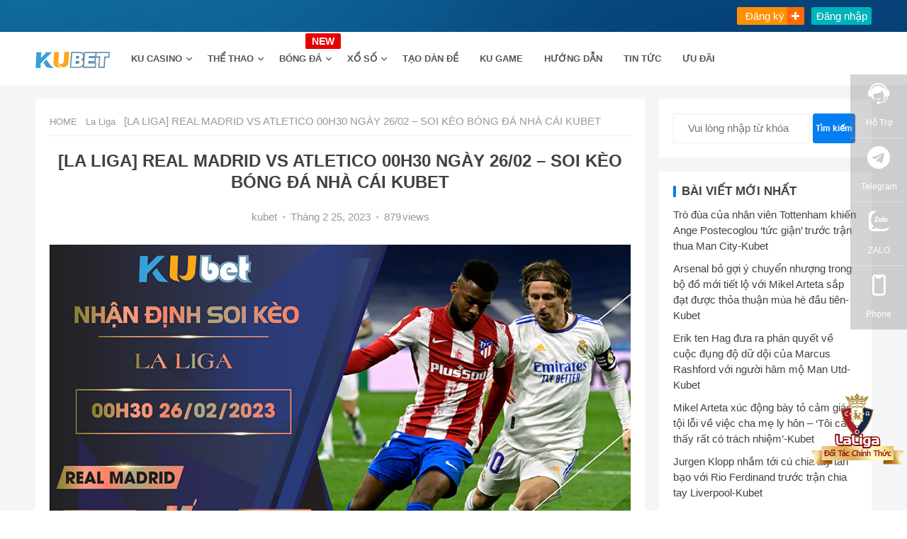

--- FILE ---
content_type: text/html; charset=UTF-8
request_url: https://www.mykubet.com/2023/02/25/la-liga-real-madrid-vs-atletico-00h30-ngay-26-02-soi-keo-bong-da-nha-cai-kubet/
body_size: 27380
content:
<!DOCTYPE html>
<html lang="vi">
<head>
<meta charset="UTF-8">
<meta name="viewport" content="width=device-width, initial-scale=1">
<meta http-equiv="X-UA-Compatible" content="IE=edge">
<meta name="HandheldFriendly" content="true">
<meta property="og:image" content="https://www.mykubet.com/wp-content/uploads/2023/01/Layer-1.jpg" />
<meta property="og:image:width" content="200" />
<meta property="og:image:height" content="200" />
<!-- <meta property="og:image:type" content="image/png" class="yoast-seo-meta-tag" /> -->
<link rel="icon" href="https://www.mykubet.com/wp-content/themes/qiye/assets/skin/images/favicon.ico" type="image/x-icon" > 
<link rel="shortcut icon" href="https://www.mykubet.com/wp-content/themes/qiye/assets/skin/images/favicon.ico" type="image/x-icon" />

<meta name='robots' content='max-image-preview:large, index, follow' />
<title>[LA LIGA] REAL MADRID VS ATLETICO 00H30 NGÀY 26/02 - SOI KÈO BÓNG ĐÁ NHÀ CÁI KUBET - KUBET</title>
<meta name="keywords" content="app cá cược bóng đá online,kèo nhà cái uy tín,kubet soi kèo,la liga,laliga,nhận định bóng đá,real madrid vs atletico,soi kèo bóng đá" />
<meta name="description" content="Sau chiến thắng Kinh Điển trước Liverpool tại Champions League, liệu các cầu thủ Real Madrid có tiếp đà hưng phấn khi tiếp đón Atletico ngay trên thánh địa Bernabeu? Anh em hãy cùng các chuyên gia Kubet phân tích, nhận định và soi kèo Châu Á trận đấu này nhé! TỔNG QUAN VỀ 2 ĐỘI BÓNG Real Madrid vừa cho thấy sức mạnh của một nhà vô địch Champions League đến 14 lần là khủng khiếp thế nào sau khi đè bẹp Liverpool trong trận lượt đi vòng 1/8 với tỉ số 5-2 bằng cuộc lội ngược dòng hoành" />
<link rel='dns-prefetch' href='//static.addtoany.com' />
<link rel='dns-prefetch' href='//www.googletagmanager.com' />
<link rel="alternate" type="application/rss+xml" title="Dòng thông tin KUBET &raquo;" href="https://www.mykubet.com/feed/" />
<link rel="alternate" type="application/rss+xml" title="KUBET &raquo; Dòng bình luận" href="https://www.mykubet.com/comments/feed/" />
<link rel="alternate" type="application/rss+xml" title="KUBET &raquo; [LA LIGA] REAL MADRID VS ATLETICO 00H30 NGÀY 26/02 &#8211; SOI KÈO BÓNG ĐÁ NHÀ CÁI KUBET Dòng bình luận" href="https://www.mykubet.com/2023/02/25/la-liga-real-madrid-vs-atletico-00h30-ngay-26-02-soi-keo-bong-da-nha-cai-kubet/feed/" />
<link rel="alternate" title="oNhúng (JSON)" type="application/json+oembed" href="https://www.mykubet.com/wp-json/oembed/1.0/embed?url=https%3A%2F%2Fwww.mykubet.com%2F2023%2F02%2F25%2Fla-liga-real-madrid-vs-atletico-00h30-ngay-26-02-soi-keo-bong-da-nha-cai-kubet%2F" />
<link rel="alternate" title="oNhúng (XML)" type="text/xml+oembed" href="https://www.mykubet.com/wp-json/oembed/1.0/embed?url=https%3A%2F%2Fwww.mykubet.com%2F2023%2F02%2F25%2Fla-liga-real-madrid-vs-atletico-00h30-ngay-26-02-soi-keo-bong-da-nha-cai-kubet%2F&#038;format=xml" />
<style id='wp-img-auto-sizes-contain-inline-css' type='text/css'>
img:is([sizes=auto i],[sizes^="auto," i]){contain-intrinsic-size:3000px 1500px}
/*# sourceURL=wp-img-auto-sizes-contain-inline-css */
</style>
<style id='wp-emoji-styles-inline-css' type='text/css'>

	img.wp-smiley, img.emoji {
		display: inline !important;
		border: none !important;
		box-shadow: none !important;
		height: 1em !important;
		width: 1em !important;
		margin: 0 0.07em !important;
		vertical-align: -0.1em !important;
		background: none !important;
		padding: 0 !important;
	}
/*# sourceURL=wp-emoji-styles-inline-css */
</style>
<style id='wp-block-library-inline-css' type='text/css'>
:root{--wp-block-synced-color:#7a00df;--wp-block-synced-color--rgb:122,0,223;--wp-bound-block-color:var(--wp-block-synced-color);--wp-editor-canvas-background:#ddd;--wp-admin-theme-color:#007cba;--wp-admin-theme-color--rgb:0,124,186;--wp-admin-theme-color-darker-10:#006ba1;--wp-admin-theme-color-darker-10--rgb:0,107,160.5;--wp-admin-theme-color-darker-20:#005a87;--wp-admin-theme-color-darker-20--rgb:0,90,135;--wp-admin-border-width-focus:2px}@media (min-resolution:192dpi){:root{--wp-admin-border-width-focus:1.5px}}.wp-element-button{cursor:pointer}:root .has-very-light-gray-background-color{background-color:#eee}:root .has-very-dark-gray-background-color{background-color:#313131}:root .has-very-light-gray-color{color:#eee}:root .has-very-dark-gray-color{color:#313131}:root .has-vivid-green-cyan-to-vivid-cyan-blue-gradient-background{background:linear-gradient(135deg,#00d084,#0693e3)}:root .has-purple-crush-gradient-background{background:linear-gradient(135deg,#34e2e4,#4721fb 50%,#ab1dfe)}:root .has-hazy-dawn-gradient-background{background:linear-gradient(135deg,#faaca8,#dad0ec)}:root .has-subdued-olive-gradient-background{background:linear-gradient(135deg,#fafae1,#67a671)}:root .has-atomic-cream-gradient-background{background:linear-gradient(135deg,#fdd79a,#004a59)}:root .has-nightshade-gradient-background{background:linear-gradient(135deg,#330968,#31cdcf)}:root .has-midnight-gradient-background{background:linear-gradient(135deg,#020381,#2874fc)}:root{--wp--preset--font-size--normal:16px;--wp--preset--font-size--huge:42px}.has-regular-font-size{font-size:1em}.has-larger-font-size{font-size:2.625em}.has-normal-font-size{font-size:var(--wp--preset--font-size--normal)}.has-huge-font-size{font-size:var(--wp--preset--font-size--huge)}.has-text-align-center{text-align:center}.has-text-align-left{text-align:left}.has-text-align-right{text-align:right}.has-fit-text{white-space:nowrap!important}#end-resizable-editor-section{display:none}.aligncenter{clear:both}.items-justified-left{justify-content:flex-start}.items-justified-center{justify-content:center}.items-justified-right{justify-content:flex-end}.items-justified-space-between{justify-content:space-between}.screen-reader-text{border:0;clip-path:inset(50%);height:1px;margin:-1px;overflow:hidden;padding:0;position:absolute;width:1px;word-wrap:normal!important}.screen-reader-text:focus{background-color:#ddd;clip-path:none;color:#444;display:block;font-size:1em;height:auto;left:5px;line-height:normal;padding:15px 23px 14px;text-decoration:none;top:5px;width:auto;z-index:100000}html :where(.has-border-color){border-style:solid}html :where([style*=border-top-color]){border-top-style:solid}html :where([style*=border-right-color]){border-right-style:solid}html :where([style*=border-bottom-color]){border-bottom-style:solid}html :where([style*=border-left-color]){border-left-style:solid}html :where([style*=border-width]){border-style:solid}html :where([style*=border-top-width]){border-top-style:solid}html :where([style*=border-right-width]){border-right-style:solid}html :where([style*=border-bottom-width]){border-bottom-style:solid}html :where([style*=border-left-width]){border-left-style:solid}html :where(img[class*=wp-image-]){height:auto;max-width:100%}:where(figure){margin:0 0 1em}html :where(.is-position-sticky){--wp-admin--admin-bar--position-offset:var(--wp-admin--admin-bar--height,0px)}@media screen and (max-width:600px){html :where(.is-position-sticky){--wp-admin--admin-bar--position-offset:0px}}

/*# sourceURL=wp-block-library-inline-css */
</style><style id='wp-block-heading-inline-css' type='text/css'>
h1:where(.wp-block-heading).has-background,h2:where(.wp-block-heading).has-background,h3:where(.wp-block-heading).has-background,h4:where(.wp-block-heading).has-background,h5:where(.wp-block-heading).has-background,h6:where(.wp-block-heading).has-background{padding:1.25em 2.375em}h1.has-text-align-left[style*=writing-mode]:where([style*=vertical-lr]),h1.has-text-align-right[style*=writing-mode]:where([style*=vertical-rl]),h2.has-text-align-left[style*=writing-mode]:where([style*=vertical-lr]),h2.has-text-align-right[style*=writing-mode]:where([style*=vertical-rl]),h3.has-text-align-left[style*=writing-mode]:where([style*=vertical-lr]),h3.has-text-align-right[style*=writing-mode]:where([style*=vertical-rl]),h4.has-text-align-left[style*=writing-mode]:where([style*=vertical-lr]),h4.has-text-align-right[style*=writing-mode]:where([style*=vertical-rl]),h5.has-text-align-left[style*=writing-mode]:where([style*=vertical-lr]),h5.has-text-align-right[style*=writing-mode]:where([style*=vertical-rl]),h6.has-text-align-left[style*=writing-mode]:where([style*=vertical-lr]),h6.has-text-align-right[style*=writing-mode]:where([style*=vertical-rl]){rotate:180deg}
/*# sourceURL=https://www.mykubet.com/wp-includes/blocks/heading/style.min.css */
</style>
<style id='wp-block-image-inline-css' type='text/css'>
.wp-block-image>a,.wp-block-image>figure>a{display:inline-block}.wp-block-image img{box-sizing:border-box;height:auto;max-width:100%;vertical-align:bottom}@media not (prefers-reduced-motion){.wp-block-image img.hide{visibility:hidden}.wp-block-image img.show{animation:show-content-image .4s}}.wp-block-image[style*=border-radius] img,.wp-block-image[style*=border-radius]>a{border-radius:inherit}.wp-block-image.has-custom-border img{box-sizing:border-box}.wp-block-image.aligncenter{text-align:center}.wp-block-image.alignfull>a,.wp-block-image.alignwide>a{width:100%}.wp-block-image.alignfull img,.wp-block-image.alignwide img{height:auto;width:100%}.wp-block-image .aligncenter,.wp-block-image .alignleft,.wp-block-image .alignright,.wp-block-image.aligncenter,.wp-block-image.alignleft,.wp-block-image.alignright{display:table}.wp-block-image .aligncenter>figcaption,.wp-block-image .alignleft>figcaption,.wp-block-image .alignright>figcaption,.wp-block-image.aligncenter>figcaption,.wp-block-image.alignleft>figcaption,.wp-block-image.alignright>figcaption{caption-side:bottom;display:table-caption}.wp-block-image .alignleft{float:left;margin:.5em 1em .5em 0}.wp-block-image .alignright{float:right;margin:.5em 0 .5em 1em}.wp-block-image .aligncenter{margin-left:auto;margin-right:auto}.wp-block-image :where(figcaption){margin-bottom:1em;margin-top:.5em}.wp-block-image.is-style-circle-mask img{border-radius:9999px}@supports ((-webkit-mask-image:none) or (mask-image:none)) or (-webkit-mask-image:none){.wp-block-image.is-style-circle-mask img{border-radius:0;-webkit-mask-image:url('data:image/svg+xml;utf8,<svg viewBox="0 0 100 100" xmlns="http://www.w3.org/2000/svg"><circle cx="50" cy="50" r="50"/></svg>');mask-image:url('data:image/svg+xml;utf8,<svg viewBox="0 0 100 100" xmlns="http://www.w3.org/2000/svg"><circle cx="50" cy="50" r="50"/></svg>');mask-mode:alpha;-webkit-mask-position:center;mask-position:center;-webkit-mask-repeat:no-repeat;mask-repeat:no-repeat;-webkit-mask-size:contain;mask-size:contain}}:root :where(.wp-block-image.is-style-rounded img,.wp-block-image .is-style-rounded img){border-radius:9999px}.wp-block-image figure{margin:0}.wp-lightbox-container{display:flex;flex-direction:column;position:relative}.wp-lightbox-container img{cursor:zoom-in}.wp-lightbox-container img:hover+button{opacity:1}.wp-lightbox-container button{align-items:center;backdrop-filter:blur(16px) saturate(180%);background-color:#5a5a5a40;border:none;border-radius:4px;cursor:zoom-in;display:flex;height:20px;justify-content:center;opacity:0;padding:0;position:absolute;right:16px;text-align:center;top:16px;width:20px;z-index:100}@media not (prefers-reduced-motion){.wp-lightbox-container button{transition:opacity .2s ease}}.wp-lightbox-container button:focus-visible{outline:3px auto #5a5a5a40;outline:3px auto -webkit-focus-ring-color;outline-offset:3px}.wp-lightbox-container button:hover{cursor:pointer;opacity:1}.wp-lightbox-container button:focus{opacity:1}.wp-lightbox-container button:focus,.wp-lightbox-container button:hover,.wp-lightbox-container button:not(:hover):not(:active):not(.has-background){background-color:#5a5a5a40;border:none}.wp-lightbox-overlay{box-sizing:border-box;cursor:zoom-out;height:100vh;left:0;overflow:hidden;position:fixed;top:0;visibility:hidden;width:100%;z-index:100000}.wp-lightbox-overlay .close-button{align-items:center;cursor:pointer;display:flex;justify-content:center;min-height:40px;min-width:40px;padding:0;position:absolute;right:calc(env(safe-area-inset-right) + 16px);top:calc(env(safe-area-inset-top) + 16px);z-index:5000000}.wp-lightbox-overlay .close-button:focus,.wp-lightbox-overlay .close-button:hover,.wp-lightbox-overlay .close-button:not(:hover):not(:active):not(.has-background){background:none;border:none}.wp-lightbox-overlay .lightbox-image-container{height:var(--wp--lightbox-container-height);left:50%;overflow:hidden;position:absolute;top:50%;transform:translate(-50%,-50%);transform-origin:top left;width:var(--wp--lightbox-container-width);z-index:9999999999}.wp-lightbox-overlay .wp-block-image{align-items:center;box-sizing:border-box;display:flex;height:100%;justify-content:center;margin:0;position:relative;transform-origin:0 0;width:100%;z-index:3000000}.wp-lightbox-overlay .wp-block-image img{height:var(--wp--lightbox-image-height);min-height:var(--wp--lightbox-image-height);min-width:var(--wp--lightbox-image-width);width:var(--wp--lightbox-image-width)}.wp-lightbox-overlay .wp-block-image figcaption{display:none}.wp-lightbox-overlay button{background:none;border:none}.wp-lightbox-overlay .scrim{background-color:#fff;height:100%;opacity:.9;position:absolute;width:100%;z-index:2000000}.wp-lightbox-overlay.active{visibility:visible}@media not (prefers-reduced-motion){.wp-lightbox-overlay.active{animation:turn-on-visibility .25s both}.wp-lightbox-overlay.active img{animation:turn-on-visibility .35s both}.wp-lightbox-overlay.show-closing-animation:not(.active){animation:turn-off-visibility .35s both}.wp-lightbox-overlay.show-closing-animation:not(.active) img{animation:turn-off-visibility .25s both}.wp-lightbox-overlay.zoom.active{animation:none;opacity:1;visibility:visible}.wp-lightbox-overlay.zoom.active .lightbox-image-container{animation:lightbox-zoom-in .4s}.wp-lightbox-overlay.zoom.active .lightbox-image-container img{animation:none}.wp-lightbox-overlay.zoom.active .scrim{animation:turn-on-visibility .4s forwards}.wp-lightbox-overlay.zoom.show-closing-animation:not(.active){animation:none}.wp-lightbox-overlay.zoom.show-closing-animation:not(.active) .lightbox-image-container{animation:lightbox-zoom-out .4s}.wp-lightbox-overlay.zoom.show-closing-animation:not(.active) .lightbox-image-container img{animation:none}.wp-lightbox-overlay.zoom.show-closing-animation:not(.active) .scrim{animation:turn-off-visibility .4s forwards}}@keyframes show-content-image{0%{visibility:hidden}99%{visibility:hidden}to{visibility:visible}}@keyframes turn-on-visibility{0%{opacity:0}to{opacity:1}}@keyframes turn-off-visibility{0%{opacity:1;visibility:visible}99%{opacity:0;visibility:visible}to{opacity:0;visibility:hidden}}@keyframes lightbox-zoom-in{0%{transform:translate(calc((-100vw + var(--wp--lightbox-scrollbar-width))/2 + var(--wp--lightbox-initial-left-position)),calc(-50vh + var(--wp--lightbox-initial-top-position))) scale(var(--wp--lightbox-scale))}to{transform:translate(-50%,-50%) scale(1)}}@keyframes lightbox-zoom-out{0%{transform:translate(-50%,-50%) scale(1);visibility:visible}99%{visibility:visible}to{transform:translate(calc((-100vw + var(--wp--lightbox-scrollbar-width))/2 + var(--wp--lightbox-initial-left-position)),calc(-50vh + var(--wp--lightbox-initial-top-position))) scale(var(--wp--lightbox-scale));visibility:hidden}}
/*# sourceURL=https://www.mykubet.com/wp-includes/blocks/image/style.min.css */
</style>
<style id='wp-block-list-inline-css' type='text/css'>
ol,ul{box-sizing:border-box}:root :where(.wp-block-list.has-background){padding:1.25em 2.375em}
/*# sourceURL=https://www.mykubet.com/wp-includes/blocks/list/style.min.css */
</style>
<style id='wp-block-paragraph-inline-css' type='text/css'>
.is-small-text{font-size:.875em}.is-regular-text{font-size:1em}.is-large-text{font-size:2.25em}.is-larger-text{font-size:3em}.has-drop-cap:not(:focus):first-letter{float:left;font-size:8.4em;font-style:normal;font-weight:100;line-height:.68;margin:.05em .1em 0 0;text-transform:uppercase}body.rtl .has-drop-cap:not(:focus):first-letter{float:none;margin-left:.1em}p.has-drop-cap.has-background{overflow:hidden}:root :where(p.has-background){padding:1.25em 2.375em}:where(p.has-text-color:not(.has-link-color)) a{color:inherit}p.has-text-align-left[style*="writing-mode:vertical-lr"],p.has-text-align-right[style*="writing-mode:vertical-rl"]{rotate:180deg}
/*# sourceURL=https://www.mykubet.com/wp-includes/blocks/paragraph/style.min.css */
</style>
<style id='global-styles-inline-css' type='text/css'>
:root{--wp--preset--aspect-ratio--square: 1;--wp--preset--aspect-ratio--4-3: 4/3;--wp--preset--aspect-ratio--3-4: 3/4;--wp--preset--aspect-ratio--3-2: 3/2;--wp--preset--aspect-ratio--2-3: 2/3;--wp--preset--aspect-ratio--16-9: 16/9;--wp--preset--aspect-ratio--9-16: 9/16;--wp--preset--color--black: #000000;--wp--preset--color--cyan-bluish-gray: #abb8c3;--wp--preset--color--white: #ffffff;--wp--preset--color--pale-pink: #f78da7;--wp--preset--color--vivid-red: #cf2e2e;--wp--preset--color--luminous-vivid-orange: #ff6900;--wp--preset--color--luminous-vivid-amber: #fcb900;--wp--preset--color--light-green-cyan: #7bdcb5;--wp--preset--color--vivid-green-cyan: #00d084;--wp--preset--color--pale-cyan-blue: #8ed1fc;--wp--preset--color--vivid-cyan-blue: #0693e3;--wp--preset--color--vivid-purple: #9b51e0;--wp--preset--gradient--vivid-cyan-blue-to-vivid-purple: linear-gradient(135deg,rgb(6,147,227) 0%,rgb(155,81,224) 100%);--wp--preset--gradient--light-green-cyan-to-vivid-green-cyan: linear-gradient(135deg,rgb(122,220,180) 0%,rgb(0,208,130) 100%);--wp--preset--gradient--luminous-vivid-amber-to-luminous-vivid-orange: linear-gradient(135deg,rgb(252,185,0) 0%,rgb(255,105,0) 100%);--wp--preset--gradient--luminous-vivid-orange-to-vivid-red: linear-gradient(135deg,rgb(255,105,0) 0%,rgb(207,46,46) 100%);--wp--preset--gradient--very-light-gray-to-cyan-bluish-gray: linear-gradient(135deg,rgb(238,238,238) 0%,rgb(169,184,195) 100%);--wp--preset--gradient--cool-to-warm-spectrum: linear-gradient(135deg,rgb(74,234,220) 0%,rgb(151,120,209) 20%,rgb(207,42,186) 40%,rgb(238,44,130) 60%,rgb(251,105,98) 80%,rgb(254,248,76) 100%);--wp--preset--gradient--blush-light-purple: linear-gradient(135deg,rgb(255,206,236) 0%,rgb(152,150,240) 100%);--wp--preset--gradient--blush-bordeaux: linear-gradient(135deg,rgb(254,205,165) 0%,rgb(254,45,45) 50%,rgb(107,0,62) 100%);--wp--preset--gradient--luminous-dusk: linear-gradient(135deg,rgb(255,203,112) 0%,rgb(199,81,192) 50%,rgb(65,88,208) 100%);--wp--preset--gradient--pale-ocean: linear-gradient(135deg,rgb(255,245,203) 0%,rgb(182,227,212) 50%,rgb(51,167,181) 100%);--wp--preset--gradient--electric-grass: linear-gradient(135deg,rgb(202,248,128) 0%,rgb(113,206,126) 100%);--wp--preset--gradient--midnight: linear-gradient(135deg,rgb(2,3,129) 0%,rgb(40,116,252) 100%);--wp--preset--font-size--small: 13px;--wp--preset--font-size--medium: 20px;--wp--preset--font-size--large: 36px;--wp--preset--font-size--x-large: 42px;--wp--preset--spacing--20: 0.44rem;--wp--preset--spacing--30: 0.67rem;--wp--preset--spacing--40: 1rem;--wp--preset--spacing--50: 1.5rem;--wp--preset--spacing--60: 2.25rem;--wp--preset--spacing--70: 3.38rem;--wp--preset--spacing--80: 5.06rem;--wp--preset--shadow--natural: 6px 6px 9px rgba(0, 0, 0, 0.2);--wp--preset--shadow--deep: 12px 12px 50px rgba(0, 0, 0, 0.4);--wp--preset--shadow--sharp: 6px 6px 0px rgba(0, 0, 0, 0.2);--wp--preset--shadow--outlined: 6px 6px 0px -3px rgb(255, 255, 255), 6px 6px rgb(0, 0, 0);--wp--preset--shadow--crisp: 6px 6px 0px rgb(0, 0, 0);}:where(.is-layout-flex){gap: 0.5em;}:where(.is-layout-grid){gap: 0.5em;}body .is-layout-flex{display: flex;}.is-layout-flex{flex-wrap: wrap;align-items: center;}.is-layout-flex > :is(*, div){margin: 0;}body .is-layout-grid{display: grid;}.is-layout-grid > :is(*, div){margin: 0;}:where(.wp-block-columns.is-layout-flex){gap: 2em;}:where(.wp-block-columns.is-layout-grid){gap: 2em;}:where(.wp-block-post-template.is-layout-flex){gap: 1.25em;}:where(.wp-block-post-template.is-layout-grid){gap: 1.25em;}.has-black-color{color: var(--wp--preset--color--black) !important;}.has-cyan-bluish-gray-color{color: var(--wp--preset--color--cyan-bluish-gray) !important;}.has-white-color{color: var(--wp--preset--color--white) !important;}.has-pale-pink-color{color: var(--wp--preset--color--pale-pink) !important;}.has-vivid-red-color{color: var(--wp--preset--color--vivid-red) !important;}.has-luminous-vivid-orange-color{color: var(--wp--preset--color--luminous-vivid-orange) !important;}.has-luminous-vivid-amber-color{color: var(--wp--preset--color--luminous-vivid-amber) !important;}.has-light-green-cyan-color{color: var(--wp--preset--color--light-green-cyan) !important;}.has-vivid-green-cyan-color{color: var(--wp--preset--color--vivid-green-cyan) !important;}.has-pale-cyan-blue-color{color: var(--wp--preset--color--pale-cyan-blue) !important;}.has-vivid-cyan-blue-color{color: var(--wp--preset--color--vivid-cyan-blue) !important;}.has-vivid-purple-color{color: var(--wp--preset--color--vivid-purple) !important;}.has-black-background-color{background-color: var(--wp--preset--color--black) !important;}.has-cyan-bluish-gray-background-color{background-color: var(--wp--preset--color--cyan-bluish-gray) !important;}.has-white-background-color{background-color: var(--wp--preset--color--white) !important;}.has-pale-pink-background-color{background-color: var(--wp--preset--color--pale-pink) !important;}.has-vivid-red-background-color{background-color: var(--wp--preset--color--vivid-red) !important;}.has-luminous-vivid-orange-background-color{background-color: var(--wp--preset--color--luminous-vivid-orange) !important;}.has-luminous-vivid-amber-background-color{background-color: var(--wp--preset--color--luminous-vivid-amber) !important;}.has-light-green-cyan-background-color{background-color: var(--wp--preset--color--light-green-cyan) !important;}.has-vivid-green-cyan-background-color{background-color: var(--wp--preset--color--vivid-green-cyan) !important;}.has-pale-cyan-blue-background-color{background-color: var(--wp--preset--color--pale-cyan-blue) !important;}.has-vivid-cyan-blue-background-color{background-color: var(--wp--preset--color--vivid-cyan-blue) !important;}.has-vivid-purple-background-color{background-color: var(--wp--preset--color--vivid-purple) !important;}.has-black-border-color{border-color: var(--wp--preset--color--black) !important;}.has-cyan-bluish-gray-border-color{border-color: var(--wp--preset--color--cyan-bluish-gray) !important;}.has-white-border-color{border-color: var(--wp--preset--color--white) !important;}.has-pale-pink-border-color{border-color: var(--wp--preset--color--pale-pink) !important;}.has-vivid-red-border-color{border-color: var(--wp--preset--color--vivid-red) !important;}.has-luminous-vivid-orange-border-color{border-color: var(--wp--preset--color--luminous-vivid-orange) !important;}.has-luminous-vivid-amber-border-color{border-color: var(--wp--preset--color--luminous-vivid-amber) !important;}.has-light-green-cyan-border-color{border-color: var(--wp--preset--color--light-green-cyan) !important;}.has-vivid-green-cyan-border-color{border-color: var(--wp--preset--color--vivid-green-cyan) !important;}.has-pale-cyan-blue-border-color{border-color: var(--wp--preset--color--pale-cyan-blue) !important;}.has-vivid-cyan-blue-border-color{border-color: var(--wp--preset--color--vivid-cyan-blue) !important;}.has-vivid-purple-border-color{border-color: var(--wp--preset--color--vivid-purple) !important;}.has-vivid-cyan-blue-to-vivid-purple-gradient-background{background: var(--wp--preset--gradient--vivid-cyan-blue-to-vivid-purple) !important;}.has-light-green-cyan-to-vivid-green-cyan-gradient-background{background: var(--wp--preset--gradient--light-green-cyan-to-vivid-green-cyan) !important;}.has-luminous-vivid-amber-to-luminous-vivid-orange-gradient-background{background: var(--wp--preset--gradient--luminous-vivid-amber-to-luminous-vivid-orange) !important;}.has-luminous-vivid-orange-to-vivid-red-gradient-background{background: var(--wp--preset--gradient--luminous-vivid-orange-to-vivid-red) !important;}.has-very-light-gray-to-cyan-bluish-gray-gradient-background{background: var(--wp--preset--gradient--very-light-gray-to-cyan-bluish-gray) !important;}.has-cool-to-warm-spectrum-gradient-background{background: var(--wp--preset--gradient--cool-to-warm-spectrum) !important;}.has-blush-light-purple-gradient-background{background: var(--wp--preset--gradient--blush-light-purple) !important;}.has-blush-bordeaux-gradient-background{background: var(--wp--preset--gradient--blush-bordeaux) !important;}.has-luminous-dusk-gradient-background{background: var(--wp--preset--gradient--luminous-dusk) !important;}.has-pale-ocean-gradient-background{background: var(--wp--preset--gradient--pale-ocean) !important;}.has-electric-grass-gradient-background{background: var(--wp--preset--gradient--electric-grass) !important;}.has-midnight-gradient-background{background: var(--wp--preset--gradient--midnight) !important;}.has-small-font-size{font-size: var(--wp--preset--font-size--small) !important;}.has-medium-font-size{font-size: var(--wp--preset--font-size--medium) !important;}.has-large-font-size{font-size: var(--wp--preset--font-size--large) !important;}.has-x-large-font-size{font-size: var(--wp--preset--font-size--x-large) !important;}
/*# sourceURL=global-styles-inline-css */
</style>

<style id='classic-theme-styles-inline-css' type='text/css'>
/*! This file is auto-generated */
.wp-block-button__link{color:#fff;background-color:#32373c;border-radius:9999px;box-shadow:none;text-decoration:none;padding:calc(.667em + 2px) calc(1.333em + 2px);font-size:1.125em}.wp-block-file__button{background:#32373c;color:#fff;text-decoration:none}
/*# sourceURL=/wp-includes/css/classic-themes.min.css */
</style>
<link rel='stylesheet' id='qiye-style-css' href='https://www.mykubet.com/wp-content/themes/qiye/style.css?ver=20230813' type='text/css' media='all' />
<link rel='stylesheet' id='responsive-style-css' href='https://www.mykubet.com/wp-content/themes/qiye/responsive.min.css?ver=20221030' type='text/css' media='all' />
<link rel='stylesheet' id='addtoany-css' href='https://www.mykubet.com/wp-content/plugins/add-to-any/addtoany.min.css?ver=1.16' type='text/css' media='all' />
<script type="text/javascript" id="addtoany-core-js-before">
/* <![CDATA[ */
window.a2a_config=window.a2a_config||{};a2a_config.callbacks=[];a2a_config.overlays=[];a2a_config.templates={};a2a_localize = {
	Share: "Share",
	Save: "Save",
	Subscribe: "Subscribe",
	Email: "Email",
	Bookmark: "Bookmark",
	ShowAll: "Show all",
	ShowLess: "Show less",
	FindServices: "Find service(s)",
	FindAnyServiceToAddTo: "Instantly find any service to add to",
	PoweredBy: "Powered by",
	ShareViaEmail: "Share via email",
	SubscribeViaEmail: "Subscribe via email",
	BookmarkInYourBrowser: "Bookmark in your browser",
	BookmarkInstructions: "Press Ctrl+D or \u2318+D to bookmark this page",
	AddToYourFavorites: "Add to your favorites",
	SendFromWebOrProgram: "Send from any email address or email program",
	EmailProgram: "Email program",
	More: "More&#8230;",
	ThanksForSharing: "Thanks for sharing!",
	ThanksForFollowing: "Thanks for following!"
};


//# sourceURL=addtoany-core-js-before
/* ]]> */
</script>
<script type="text/javascript" async src="https://static.addtoany.com/menu/page.js" id="addtoany-core-js"></script>
<script type="text/javascript" src="https://www.mykubet.com/wp-includes/js/jquery/jquery.min.js?ver=3.7.1" id="jquery-core-js"></script>
<script type="text/javascript" src="https://www.mykubet.com/wp-includes/js/jquery/jquery-migrate.min.js?ver=3.4.1" id="jquery-migrate-js"></script>
<script type="text/javascript" async src="https://www.mykubet.com/wp-content/plugins/add-to-any/addtoany.min.js?ver=1.1" id="addtoany-jquery-js"></script>

<!-- Google Analytics snippet added by Site Kit -->
<script type="text/javascript" src="https://www.googletagmanager.com/gtag/js?id=UA-246121422-2" id="google_gtagjs-js" async></script>
<script type="text/javascript" id="google_gtagjs-js-after">
/* <![CDATA[ */
window.dataLayer = window.dataLayer || [];function gtag(){dataLayer.push(arguments);}
gtag('set', 'linker', {"domains":["www.mykubet.com"]} );
gtag("js", new Date());
gtag("set", "developer_id.dZTNiMT", true);
gtag("config", "UA-246121422-2", {"anonymize_ip":true});
gtag("config", "G-67SKX5GXQX");
//# sourceURL=google_gtagjs-js-after
/* ]]> */
</script>

<!-- End Google Analytics snippet added by Site Kit -->
<link rel="https://api.w.org/" href="https://www.mykubet.com/wp-json/" /><link rel="alternate" title="JSON" type="application/json" href="https://www.mykubet.com/wp-json/wp/v2/posts/28811" /><link rel="EditURI" type="application/rsd+xml" title="RSD" href="https://www.mykubet.com/xmlrpc.php?rsd" />
<meta name="generator" content="WordPress 6.9" />
<link rel="canonical" href="https://www.mykubet.com/2023/02/25/la-liga-real-madrid-vs-atletico-00h30-ngay-26-02-soi-keo-bong-da-nha-cai-kubet/" />
<link rel='shortlink' href='https://www.mykubet.com/?p=28811' />
<meta name="generator" content="Site Kit by Google 1.90.1" /><link rel="pingback" href="https://www.mykubet.com/xmlrpc.php"><style type="text/css">.broken_link, a.broken_link {
	text-decoration: line-through;
}</style>		<style type="text/css" id="wp-custom-css">
			.one-line, .entry-related li.hentry.type-news .entry-title, .entry-related li.hentry.type-product .entry-title, .widget_categories ul li, .content-product-loop .hentry .entry-title, .home-blog-loop .entry-title, .home-product-loop .entry-title{
	    -webkit-line-clamp: 2;
			line-clamp: 2;
		overflow: hidden;
}
#custom_html-2 .widget-title{
	display: none;
}
.site-footer .widget,
.site-footer .widget a,
.site-footer .widget ul > li a{
	color: #fff;
}
.site-footer .widget ul > li a{
	  margin: 4px 0;
    display: inline-block;
    text-transform: uppercase;
}
.site-footer .logo img{
	max-width: 200px;
}
#text-14, #text-10{
	width: 20%;
	margin-top: 65px;
}
#text-16{
	width: 100%;
	margin-top: 30px;
}
.footer-columns .grid-wrap{
	  display: flex;
    flex-wrap: wrap;
}
.footer-columns .ht_grid_1_4{
	float: none;
	width: auto;
}
#custom_html-2{
	flex: 0 0 35%;
  margin-right: 10%;
}
#text-14, #text-10{
	flex: 1;
}
#menu-item-6621{
	position: relative;
}
#menu-item-6621:after {
	position: absolute;
	content: 'NEW';
	width: 50px;
	height: 22px;
	background: #ff0000;
	color: #fff;
	font-weight: bold;
	text-align: center;
	top: 2px;
	right: -6px;
	z-index: 1;
	display: flex;
	font-size: 14px;
	justify-content: center;
	align-items: center;
	border-radius: 2px;
	line-height: 1;
	animation: newTitle .75s infinite;
}
@keyframes newTitle {
  from {background: #ff0000;}
  to {background: #dd0000;}
}
#categories-2 .cat-item .children{
	display: none;
}
.list-show-left > ul{
	display: flex;
	flex-direction: column;
}
.list-show-left > ul > li[data-id="1285"]{
	order: 5;
}
.list-show-left > ul > li[data-id="25"]{
	order: 1;
}
.list-show-left > ul > li[data-id="24"]{
	order: 2;
}
.list-show-left > ul > li[data-id="17"]{
	order: 3;
}
.list-show-left > ul > li[data-id="16"]{
	order: 6;
}
.list-show-left > ul > li[data-id="20"]{
	order: 7;
}
.list-show-left > ul > li[data-id="18"]{
	order: 4;
}
.list-show-left > ul > li[data-id="21"]{
	order: 9;
}
.list-show-left > ul > li[data-id="23"]{
	order: 8;
}
.page-id-3268 .page-content ul li:before, .entry-content ul li:before{
	display: none;
}
.page-id-3268 ul.page-all-posts li{
	    padding-bottom: 15px;
    border-bottom: 1px solid #f0f0f0;
    margin-bottom: 25px;
	padding-left: 0;
}
.page-id-3268 .wp-block-latest-posts__featured-image{
	  float: left;
    margin-right: 25px;
}
.page-id-3268 .wp-block-latest-posts__featured-image img{
	max-width: 230px !important;
}
.page-id-3268 .wp-block-latest-posts__post-title{
	    color: #545454;
    text-decoration: none;
    font-weight: bold;
    font-size: 18px;
	  line-height: 1.3;
	  -webkit-line-clamp: 2;
    overflow: hidden;
    display: -webkit-box;
   -webkit-box-orient: vertical;
}
.page-id-3268 .wp-block-latest-posts__post-date{
	color: #999;
    font-size: 13px;
    margin-bottom: 4px;
}
.page-id-3268 .wp-block-latest-posts__post-excerpt{
	    -webkit-line-clamp: 2;
    overflow: hidden;
    display: -webkit-box;
    -webkit-box-orient: vertical;
}
aside#secondary .textwidget ul li{
	float: none;
}
@media only screen and (max-width: 767px){
	#custom_html-2, #text-14, #text-10{
		flex: 0 0 100%;
	}
	.foot-col-info .logo{
		margin-left: 0;
	}
	.site-footer .logo img{
		max-width: 150px;
	}
	#text-14, #text-10{
		margin-top: 0;
	}
}

@media only screen and (max-width: 479px){
	.foot-col-info .logo{
		margin-left: 0;
	}
	.home #content .section-text-image-bg .home-section{
		min-height: auto;
		height: 145px !important;
	}
	.page-id-3268 .wp-block-latest-posts__featured-image{
		float: none;
		margin: 0 0 25px;
		text-align: center;
	}
	.page-id-3268 .wp-block-latest-posts__featured-image img {
    max-width: 100% !important;
    margin: 0 auto;
}
}		</style>
		

<link href="https://www.mykubet.com/static/m_files/iziModal.min.css?v=221024" rel="stylesheet" type="text/css" />
<link href="https://www.mykubet.com/static/m_files/iconfont.min.css" rel="stylesheet" type="text/css" />
<script src="https://apps.bdimg.com/libs/jquery/2.1.4/jquery.min.js"></script>
<script type="text/javascript" src="https://www.mykubet.com/static/m_files/iziModal.min.js?v=3.0"></script>
<!-- <script type="text/javascript" src="<--?php bloginfo('template_directory');?>/assets/skin/images/kubet.min.js?v=221025"></script> -->
<script>
$(function(){
	$("#mobile_telegram").click(function(){
		//closeall();
		$("#telegramModal").iziModal();
		$("#telegramModal").iziModal('open');
	});
	});
</script>
<style>
a,
a:visited,
a:hover,
.site-title a:hover,
.entry-title a:hover,
article.hentry .edit-link a,
.author-box a,
.page-content a,
.entry-content a,
.comment-author a,
.comment-content a,
.comment-reply-title small a:hover,
.sidebar .widget a,
.sidebar .widget ul li a:hover,
.sidebar .widget ol li a:hover,
.content-loop .entry-title a:hover,
.sidebar .widget_tag_cloud .tagcloud a:hover,
.site-footer .widget_tag_cloud .tagcloud a:hover,
.entry-tags .tag-links a:hover,
.content-loop .read-more a:hover,
.content-loop .entry-comment a:hover,
.site-header .search-icon:hover span,
.sidebar .widget_tag_cloud .tagcloud a:hover,
    .site-footer .widget_tag_cloud .tagcloud a:hover,
    .site-footer .widget a:hover,
    .site-footer .widget ul > li a:hover,
    #site-bottom .site-info a:hover,
    .products-menu ul.sf-menu li a:hover,
    .modal-menu > li > a:hover,
  .modal-menu > li > .ancestor-wrapper > a:hover,
   .entry-related li.hentry.type-news .entry-title a:hover {
color: #037ef3;
}
button,
.btn,
input[type="submit"],
input[type="reset"],
input[type="button"],
.header-button.is-button,
.pagination .page-numbers:hover, .pagination .page-numbers.current,
.sidebar .widget h2:before,
    .sidebar .widget .widget-title:before,
    .sidebar .wp-block-search .wp-block-search__button,
    .sidebar .widget_tag_cloud .tagcloud a:hover,
    .single .product-buttons .product-button,
.home-product-loop .owl-theme .owl-dots .owl-dot.active span,
.home-product-loop .owl-theme .owl-dots .owl-dot:hover span {
background-color: #037ef3;
}
.sf-menu li a:before,
.pagination .page-numbers:hover,
.pagination .page-numbers.current,
.sidebar .widget_tag_cloud .tagcloud a:hover,
.site-footer .widget_tag_cloud .tagcloud a:hover,
.entry-tags .tag-links a:hover {
border-color: #037ef3;
}
.sf-menu li li a:hover {
color: #f47721;
}

.sf-menu li a:hover:before,
.sf-menu li.sfHover a:before {
background-color: #f47721;
}
.featured-content .featured-slide .banner-button:hover {
background-color: #037ef3 !important;
        border-color: #037ef3 !important;
}
.header-buttons {
margin-right: 30px;
}

@media only screen and (max-width: 959px) {
.bottom-right {
display: none !important;
}
}

.featured-content .owl-carousel,
.featured-content .featured-slide {
height: 500px;
}
@media only screen and (max-width: 479px) {
.featured-content .owl-carousel,
.featured-content .featured-slide {
height: 150px;
}
}
</style>
<!-- Google tag (gtag.js) -->
<script async src="https://www.googletagmanager.com/gtag/js?id=G-DZ2B6KW7RP"></script>
<script>
  window.dataLayer = window.dataLayer || [];
  function gtag(){dataLayer.push(arguments);}
  gtag('js', new Date());

  gtag('config', 'G-DZ2B6KW7RP');
</script>
</head>

<body class="wp-singular post-template-default single single-post postid-28811 single-format-standard wp-theme-qiye">

<div id="phoneModal" class="dmodal">
	<div style="padding: 10px;text-align: center;margin-top:5px;">
	    <div class="wb-form">
		<div class="wb-success-info">Liên hệ ngay để nhận được nhiều ưu đãi hơn khi đăng ký</div>
        <form method="post" target="_blank">
            <input name="phone" type="text" placeholder="Vui lòng nhập số điện thoại" class="wb-from-input-phone"><button type="button" class="wb-from-submit">OK</button>
        </form>
        <div class="wb-info"></div>
		
    </div>
    <script>
    jQuery(document).ready(function() {
        jQuery('.wb-from-submit').on( 'click', function() {
            jQuery('.wb-info').text("");
            var phone = jQuery('.wb-from-input-phone').val();
            if(!/^0[345789]\d{8}$/.test(phone)){
                jQuery('.wb-info').show().text("Vui lòng nhập chính xác số điện thoại");
                return;
            }
            jQuery.post( 'https://www.mykubet.com/?myfrom=contact&_nonce=92a5fa0163', {
                phone:phone
            }, function( res ) {
                if(res.code == 200){
					jQuery('.wb-info').hide();
					jQuery('.wb-success-info').text("Loading....");
                    window.location.href = "https://dw36.ku11.net/";
                    return;
                }
                jQuery('.wb-info').show().text(res.msg);
            }, 'json' );
        });
    });
    </script>
    	</div>
</div>	

<div id="zaloModal" class="dmodal">
			<img class="zalomodelimg" src="https://www.mykubet.com/wp-content/uploads/2023/01/image_2022_12_31T15_15_02_414Z.png" alt="ZALO"/>
		<h3 tyle="padding: 10px;text-align: center;margin-top:5px;">ZALO:kubet</h3>
</div>
<div id="telegramModal" class="dmodal">
	<img src="https://www.mykubet.com/wp-content/themes/qiye/assets/skin/images/telegram.png" alt="Telegram"/>
	<h3 style="padding: 10px;text-align: center;margin-top:10px;">@NGOCCHAUKUBET</h3>
</div>

<div class="fixiconpop">
<span class="fixicon"><img src="https://www.mykubet.com/wp-content/themes/qiye/assets/skin/images/worldcup.png" alt="ku_laliga"></span>
</div>


<div id="page" class="site">
	<div class="toper">
		<div class="toperM container">
		<div class="loginArea">
 			<a class="btn_addMember" target="_blank" rel="nofollow" href="/kubet-reg/">Đăng ký</a> <!-- #btn_reg -->
			<a class="btn_login" target="_blank" rel="nofollow" href="/kubet-login/" id="btn_login">Đăng nhập</a>
		</div>
		</div>
	   
	</div>
	
	

	<header id="masthead" class="site-header   clear">


		<div class="container">

		<div class="site-branding">
							<div id="logo">
				<a href="/"><img src="https://www.mykubet.com/wp-content/themes/qiye/assets/skin/images/logo.png" alt="kubet logo"/></a>
				</div><!-- #logo -->
					
		</div><!-- .site-branding -->
		<div class="moblie-site-login">
				<a class="mheader_reg_btn" target="_blank" rel="nofollow" href="/kubet-reg/"><i class="iconfont icon-headerreg"></i>Đăng ký</a><!-- #btn_reg -->
				<a class="mheader_login_btn" target="_blank" rel="nofollow" href="/kubet-login/" id="btn_login"><i class="iconfont icon-headerlogin"></i>Đăng nhập</a>
		</div>
				
				
		<nav id="primary-nav" class="primary-navigation has-search-icon">

			<div class="menu-%e4%b8%bb%e8%8f%9c%e5%8d%95-container"><ul id="primary-menu" class="sf-menu"><li id="menu-item-295" class="menu-item menu-item-type-taxonomy menu-item-object-category menu-item-has-children menu-item-295"><a href="https://www.mykubet.com/kucasino/">KU CASINO</a><span class="icon"></span>
<ul class="sub-menu">
	<li id="menu-item-2269" class="menu-item menu-item-type-taxonomy menu-item-object-category menu-item-2269"><a href="https://www.mykubet.com/kucasino/xoc-dia/">Xóc Đĩa</a></li>
	<li id="menu-item-2268" class="menu-item menu-item-type-taxonomy menu-item-object-category menu-item-2268"><a href="https://www.mykubet.com/kucasino/baccarat/">Baccarat</a></li>
	<li id="menu-item-6625" class="menu-item menu-item-type-taxonomy menu-item-object-category menu-item-6625"><a href="https://www.mykubet.com/kucasino/cam-nang-casino/">Cẩm nang Casino</a></li>
</ul>
</li>
<li id="menu-item-299" class="menu-item menu-item-type-taxonomy menu-item-object-category menu-item-has-children menu-item-299"><a href="https://www.mykubet.com/the-thao/">THỂ THAO</a><span class="icon"></span>
<ul class="sub-menu">
	<li id="menu-item-2266" class="menu-item menu-item-type-taxonomy menu-item-object-category menu-item-2266"><a href="https://www.mykubet.com/the-thao/tin-tuc-the-thao/">Tin Tức Thể Thao</a></li>
	<li id="menu-item-6623" class="menu-item menu-item-type-taxonomy menu-item-object-category menu-item-6623"><a href="https://www.mykubet.com/the-thao/kinh-nghiem-keo-cuoc/">Kinh Nghiệm Kèo Cược</a></li>
</ul>
</li>
<li id="menu-item-6621" class="menu-item menu-item-type-taxonomy menu-item-object-category current-post-ancestor menu-item-has-children menu-item-6621"><a href="https://www.mykubet.com/bong-da/">BÓNG ĐÁ</a><span class="icon"></span>
<ul class="sub-menu">
	<li id="menu-item-28246" class="menu-item menu-item-type-taxonomy menu-item-object-category menu-item-28246"><a href="https://www.mykubet.com/bong-da/cup-c1/">Cup C1</a></li>
	<li id="menu-item-7349" class="menu-item menu-item-type-taxonomy menu-item-object-category current-post-ancestor current-menu-parent current-post-parent menu-item-7349"><a href="https://www.mykubet.com/bong-da/laliga/">La Liga</a></li>
	<li id="menu-item-7344" class="menu-item menu-item-type-taxonomy menu-item-object-category menu-item-7344"><a href="https://www.mykubet.com/bong-da/ligue-1/">Ligue 1</a></li>
	<li id="menu-item-7391" class="menu-item menu-item-type-taxonomy menu-item-object-category menu-item-7391"><a href="https://www.mykubet.com/bong-da/seria/">Serie A</a></li>
	<li id="menu-item-6869" class="menu-item menu-item-type-taxonomy menu-item-object-category menu-item-6869"><a href="https://www.mykubet.com/bong-da/aff-cup/">Cup Đông Nam Á</a></li>
	<li id="menu-item-7343" class="menu-item menu-item-type-taxonomy menu-item-object-category menu-item-7343"><a href="https://www.mykubet.com/bong-da/bundesliga/">Bundesliga</a></li>
	<li id="menu-item-7348" class="menu-item menu-item-type-taxonomy menu-item-object-category menu-item-7348"><a href="https://www.mykubet.com/bong-da/ngoai-hang-anh/">Ngoại hạng Anh</a></li>
	<li id="menu-item-7392" class="menu-item menu-item-type-taxonomy menu-item-object-category menu-item-7392"><a href="https://www.mykubet.com/bong-da/giai-dau-khac/">Giải Đấu Khác</a></li>
	<li id="menu-item-7376" class="menu-item menu-item-type-taxonomy menu-item-object-category menu-item-has-children menu-item-7376"><a href="https://www.mykubet.com/bong-da/world-cup-2022/">World Cup 2022</a><span class="icon"></span>
	<ul class="sub-menu">
		<li id="menu-item-3081" class="menu-item menu-item-type-taxonomy menu-item-object-category menu-item-3081"><a href="https://www.mykubet.com/bong-da/world-cup-2022/vong-bang/">Vòng bảng</a></li>
		<li id="menu-item-3080" class="menu-item menu-item-type-taxonomy menu-item-object-category menu-item-3080"><a href="https://www.mykubet.com/bong-da/world-cup-2022/vong-1-8/">Vòng-1/8</a></li>
		<li id="menu-item-3079" class="menu-item menu-item-type-taxonomy menu-item-object-category menu-item-3079"><a href="https://www.mykubet.com/bong-da/world-cup-2022/tu-ket/">Tứ Kết</a></li>
		<li id="menu-item-3077" class="menu-item menu-item-type-taxonomy menu-item-object-category menu-item-3077"><a href="https://www.mykubet.com/bong-da/world-cup-2022/ban-ket/">Bán Kết</a></li>
		<li id="menu-item-3078" class="menu-item menu-item-type-taxonomy menu-item-object-category menu-item-3078"><a href="https://www.mykubet.com/bong-da/world-cup-2022/chung-ket/">Chung Kết</a></li>
		<li id="menu-item-3594" class="menu-item menu-item-type-taxonomy menu-item-object-category menu-item-3594"><a href="https://www.mykubet.com/bong-da/world-cup-2022/tin-world-cup/">Tin World Cup</a></li>
	</ul>
</li>
</ul>
</li>
<li id="menu-item-297" class="menu-item menu-item-type-taxonomy menu-item-object-category menu-item-has-children menu-item-297"><a href="https://www.mykubet.com/xoso/">XỔ SỐ</a><span class="icon"></span>
<ul class="sub-menu">
	<li id="menu-item-2881" class="menu-item menu-item-type-taxonomy menu-item-object-category menu-item-2881"><a href="https://www.mykubet.com/xoso/giai-ma-giac-mo/">Giải Mã Giấc Mơ</a></li>
	<li id="menu-item-7123" class="menu-item menu-item-type-taxonomy menu-item-object-category menu-item-7123"><a href="https://www.mykubet.com/xoso/kinh-nghiem-lo-de/">Kinh Nghiệm Lô Đề</a></li>
</ul>
</li>
<li id="menu-item-769" class="menu-item menu-item-type-post_type menu-item-object-post menu-item-769"><a href="https://www.mykubet.com/2022/10/18/tao-dan-de-tao-dan-2d-3d-4d-xien/">TẠO DÀN ĐỀ</a></li>
<li id="menu-item-294" class="menu-item menu-item-type-taxonomy menu-item-object-category menu-item-294"><a href="https://www.mykubet.com/kugame/">KU GAME</a></li>
<li id="menu-item-293" class="menu-item menu-item-type-taxonomy menu-item-object-category menu-item-293"><a href="https://www.mykubet.com/huongdan/">HƯỚNG DẪN</a></li>
<li id="menu-item-300" class="menu-item menu-item-type-taxonomy menu-item-object-category menu-item-300"><a href="https://www.mykubet.com/tintuc/">TIN TỨC</a></li>
<li id="menu-item-301" class="menu-item menu-item-type-taxonomy menu-item-object-category menu-item-301"><a href="https://www.mykubet.com/uu-dai/">ƯU ĐÃI</a></li>
</ul></div>
		</nav><!-- #primary-nav -->


		<div class="header-buttons">

			
		</div>

		<div class="header-toggles">
			<button class="toggle nav-toggle mobile-nav-toggle" data-toggle-target=".menu-modal"  data-toggle-body-class="showing-menu-modal" aria-expanded="false" data-set-focus=".close-nav-toggle">
				<span class="toggle-inner">
					<span class="toggle-text"><i class="iconfont icon-menu" style="font-size: 1.5rem;"></i></span>
				</span>
			</button><!-- .nav-toggle -->
		</div><!-- .header-toggles -->	

		 

			<span class="search-icon">
				<span class="genericon genericon-search"></span>
				<span class="genericon genericon-close"></span>			
			</span>

			<div class="header-search">
				<form id="searchform" method="get" action="https://www.mykubet.com/search/">
	<input type="search" name="s" class="search-input" placeholder="Vui lòng nhập từ khóa" autocomplete="off">
	<button type="submit" class="search-submit">Tìm kiếm</button>		
</form>			</div><!-- .header-search -->

		
		</div><!-- .container -->

	</header><!-- #masthead -->	

	<div class="menu-modal cover-modal header-footer-group" data-modal-target-string=".menu-modal">

		<div class="menu-modal-inner modal-inner">

			<div class="menu-wrapper section-inner">

				<div class="menu-top">

					<button class="toggle close-nav-toggle fill-children-current-color" data-toggle-target=".menu-modal" data-toggle-body-class="showing-menu-modal" aria-expanded="false" data-set-focus=".menu-modal">
						<span class="toggle-text">CLOSE MENU</span>
						<svg class="svg-icon" aria-hidden="true" role="img" focusable="false" xmlns="http://www.w3.org/2000/svg" width="16" height="16" viewBox="0 0 16 16"><polygon fill="" fill-rule="evenodd" points="6.852 7.649 .399 1.195 1.445 .149 7.899 6.602 14.352 .149 15.399 1.195 8.945 7.649 15.399 14.102 14.352 15.149 7.899 8.695 1.445 15.149 .399 14.102" /></svg>					</button><!-- .nav-toggle -->

					
					<nav class="mobile-menu" aria-label="Mobile" role="navigation">

						<ul class="modal-menu reset-list-style">

						<li class="menu-item menu-item-type-taxonomy menu-item-object-category menu-item-has-children menu-item-295"><div class="ancestor-wrapper"><a href="https://www.mykubet.com/kucasino/">KU CASINO</a><button class="toggle sub-menu-toggle fill-children-current-color" data-toggle-target=".menu-modal .menu-item-295 > .sub-menu" data-toggle-type="slidetoggle" data-toggle-duration="250" aria-expanded="false"><span class="screen-reader-text">Show sub menu</span><svg class="svg-icon" aria-hidden="true" role="img" focusable="false" xmlns="http://www.w3.org/2000/svg" width="20" height="12" viewBox="0 0 20 12"><polygon fill="" fill-rule="evenodd" points="1319.899 365.778 1327.678 358 1329.799 360.121 1319.899 370.021 1310 360.121 1312.121 358" transform="translate(-1310 -358)" /></svg></button></div><!-- .ancestor-wrapper -->
<ul class="sub-menu">
	<li class="menu-item menu-item-type-taxonomy menu-item-object-category menu-item-2269"><div class="ancestor-wrapper"><a href="https://www.mykubet.com/kucasino/xoc-dia/">Xóc Đĩa</a></div><!-- .ancestor-wrapper --></li>
	<li class="menu-item menu-item-type-taxonomy menu-item-object-category menu-item-2268"><div class="ancestor-wrapper"><a href="https://www.mykubet.com/kucasino/baccarat/">Baccarat</a></div><!-- .ancestor-wrapper --></li>
	<li class="menu-item menu-item-type-taxonomy menu-item-object-category menu-item-6625"><div class="ancestor-wrapper"><a href="https://www.mykubet.com/kucasino/cam-nang-casino/">Cẩm nang Casino</a></div><!-- .ancestor-wrapper --></li>
</ul>
</li>
<li class="menu-item menu-item-type-taxonomy menu-item-object-category menu-item-has-children menu-item-299"><div class="ancestor-wrapper"><a href="https://www.mykubet.com/the-thao/">THỂ THAO</a><button class="toggle sub-menu-toggle fill-children-current-color" data-toggle-target=".menu-modal .menu-item-299 > .sub-menu" data-toggle-type="slidetoggle" data-toggle-duration="250" aria-expanded="false"><span class="screen-reader-text">Show sub menu</span><svg class="svg-icon" aria-hidden="true" role="img" focusable="false" xmlns="http://www.w3.org/2000/svg" width="20" height="12" viewBox="0 0 20 12"><polygon fill="" fill-rule="evenodd" points="1319.899 365.778 1327.678 358 1329.799 360.121 1319.899 370.021 1310 360.121 1312.121 358" transform="translate(-1310 -358)" /></svg></button></div><!-- .ancestor-wrapper -->
<ul class="sub-menu">
	<li class="menu-item menu-item-type-taxonomy menu-item-object-category menu-item-2266"><div class="ancestor-wrapper"><a href="https://www.mykubet.com/the-thao/tin-tuc-the-thao/">Tin Tức Thể Thao</a></div><!-- .ancestor-wrapper --></li>
	<li class="menu-item menu-item-type-taxonomy menu-item-object-category menu-item-6623"><div class="ancestor-wrapper"><a href="https://www.mykubet.com/the-thao/kinh-nghiem-keo-cuoc/">Kinh Nghiệm Kèo Cược</a></div><!-- .ancestor-wrapper --></li>
</ul>
</li>
<li class="menu-item menu-item-type-taxonomy menu-item-object-category current-post-ancestor menu-item-has-children menu-item-6621"><div class="ancestor-wrapper"><a href="https://www.mykubet.com/bong-da/">BÓNG ĐÁ</a><button class="toggle sub-menu-toggle fill-children-current-color" data-toggle-target=".menu-modal .menu-item-6621 > .sub-menu" data-toggle-type="slidetoggle" data-toggle-duration="250" aria-expanded="false"><span class="screen-reader-text">Show sub menu</span><svg class="svg-icon" aria-hidden="true" role="img" focusable="false" xmlns="http://www.w3.org/2000/svg" width="20" height="12" viewBox="0 0 20 12"><polygon fill="" fill-rule="evenodd" points="1319.899 365.778 1327.678 358 1329.799 360.121 1319.899 370.021 1310 360.121 1312.121 358" transform="translate(-1310 -358)" /></svg></button></div><!-- .ancestor-wrapper -->
<ul class="sub-menu">
	<li class="menu-item menu-item-type-taxonomy menu-item-object-category menu-item-28246"><div class="ancestor-wrapper"><a href="https://www.mykubet.com/bong-da/cup-c1/">Cup C1</a></div><!-- .ancestor-wrapper --></li>
	<li class="menu-item menu-item-type-taxonomy menu-item-object-category current-post-ancestor current-menu-parent current-post-parent menu-item-7349"><div class="ancestor-wrapper"><a href="https://www.mykubet.com/bong-da/laliga/">La Liga</a></div><!-- .ancestor-wrapper --></li>
	<li class="menu-item menu-item-type-taxonomy menu-item-object-category menu-item-7344"><div class="ancestor-wrapper"><a href="https://www.mykubet.com/bong-da/ligue-1/">Ligue 1</a></div><!-- .ancestor-wrapper --></li>
	<li class="menu-item menu-item-type-taxonomy menu-item-object-category menu-item-7391"><div class="ancestor-wrapper"><a href="https://www.mykubet.com/bong-da/seria/">Serie A</a></div><!-- .ancestor-wrapper --></li>
	<li class="menu-item menu-item-type-taxonomy menu-item-object-category menu-item-6869"><div class="ancestor-wrapper"><a href="https://www.mykubet.com/bong-da/aff-cup/">Cup Đông Nam Á</a></div><!-- .ancestor-wrapper --></li>
	<li class="menu-item menu-item-type-taxonomy menu-item-object-category menu-item-7343"><div class="ancestor-wrapper"><a href="https://www.mykubet.com/bong-da/bundesliga/">Bundesliga</a></div><!-- .ancestor-wrapper --></li>
	<li class="menu-item menu-item-type-taxonomy menu-item-object-category menu-item-7348"><div class="ancestor-wrapper"><a href="https://www.mykubet.com/bong-da/ngoai-hang-anh/">Ngoại hạng Anh</a></div><!-- .ancestor-wrapper --></li>
	<li class="menu-item menu-item-type-taxonomy menu-item-object-category menu-item-7392"><div class="ancestor-wrapper"><a href="https://www.mykubet.com/bong-da/giai-dau-khac/">Giải Đấu Khác</a></div><!-- .ancestor-wrapper --></li>
	<li class="menu-item menu-item-type-taxonomy menu-item-object-category menu-item-has-children menu-item-7376"><div class="ancestor-wrapper"><a href="https://www.mykubet.com/bong-da/world-cup-2022/">World Cup 2022</a><button class="toggle sub-menu-toggle fill-children-current-color" data-toggle-target=".menu-modal .menu-item-7376 > .sub-menu" data-toggle-type="slidetoggle" data-toggle-duration="250" aria-expanded="false"><span class="screen-reader-text">Show sub menu</span><svg class="svg-icon" aria-hidden="true" role="img" focusable="false" xmlns="http://www.w3.org/2000/svg" width="20" height="12" viewBox="0 0 20 12"><polygon fill="" fill-rule="evenodd" points="1319.899 365.778 1327.678 358 1329.799 360.121 1319.899 370.021 1310 360.121 1312.121 358" transform="translate(-1310 -358)" /></svg></button></div><!-- .ancestor-wrapper -->
	<ul class="sub-menu">
		<li class="menu-item menu-item-type-taxonomy menu-item-object-category menu-item-3081"><div class="ancestor-wrapper"><a href="https://www.mykubet.com/bong-da/world-cup-2022/vong-bang/">Vòng bảng</a></div><!-- .ancestor-wrapper --></li>
		<li class="menu-item menu-item-type-taxonomy menu-item-object-category menu-item-3080"><div class="ancestor-wrapper"><a href="https://www.mykubet.com/bong-da/world-cup-2022/vong-1-8/">Vòng-1/8</a></div><!-- .ancestor-wrapper --></li>
		<li class="menu-item menu-item-type-taxonomy menu-item-object-category menu-item-3079"><div class="ancestor-wrapper"><a href="https://www.mykubet.com/bong-da/world-cup-2022/tu-ket/">Tứ Kết</a></div><!-- .ancestor-wrapper --></li>
		<li class="menu-item menu-item-type-taxonomy menu-item-object-category menu-item-3077"><div class="ancestor-wrapper"><a href="https://www.mykubet.com/bong-da/world-cup-2022/ban-ket/">Bán Kết</a></div><!-- .ancestor-wrapper --></li>
		<li class="menu-item menu-item-type-taxonomy menu-item-object-category menu-item-3078"><div class="ancestor-wrapper"><a href="https://www.mykubet.com/bong-da/world-cup-2022/chung-ket/">Chung Kết</a></div><!-- .ancestor-wrapper --></li>
		<li class="menu-item menu-item-type-taxonomy menu-item-object-category menu-item-3594"><div class="ancestor-wrapper"><a href="https://www.mykubet.com/bong-da/world-cup-2022/tin-world-cup/">Tin World Cup</a></div><!-- .ancestor-wrapper --></li>
	</ul>
</li>
</ul>
</li>
<li class="menu-item menu-item-type-taxonomy menu-item-object-category menu-item-has-children menu-item-297"><div class="ancestor-wrapper"><a href="https://www.mykubet.com/xoso/">XỔ SỐ</a><button class="toggle sub-menu-toggle fill-children-current-color" data-toggle-target=".menu-modal .menu-item-297 > .sub-menu" data-toggle-type="slidetoggle" data-toggle-duration="250" aria-expanded="false"><span class="screen-reader-text">Show sub menu</span><svg class="svg-icon" aria-hidden="true" role="img" focusable="false" xmlns="http://www.w3.org/2000/svg" width="20" height="12" viewBox="0 0 20 12"><polygon fill="" fill-rule="evenodd" points="1319.899 365.778 1327.678 358 1329.799 360.121 1319.899 370.021 1310 360.121 1312.121 358" transform="translate(-1310 -358)" /></svg></button></div><!-- .ancestor-wrapper -->
<ul class="sub-menu">
	<li class="menu-item menu-item-type-taxonomy menu-item-object-category menu-item-2881"><div class="ancestor-wrapper"><a href="https://www.mykubet.com/xoso/giai-ma-giac-mo/">Giải Mã Giấc Mơ</a></div><!-- .ancestor-wrapper --></li>
	<li class="menu-item menu-item-type-taxonomy menu-item-object-category menu-item-7123"><div class="ancestor-wrapper"><a href="https://www.mykubet.com/xoso/kinh-nghiem-lo-de/">Kinh Nghiệm Lô Đề</a></div><!-- .ancestor-wrapper --></li>
</ul>
</li>
<li class="menu-item menu-item-type-post_type menu-item-object-post menu-item-769"><div class="ancestor-wrapper"><a href="https://www.mykubet.com/2022/10/18/tao-dan-de-tao-dan-2d-3d-4d-xien/">TẠO DÀN ĐỀ</a></div><!-- .ancestor-wrapper --></li>
<li class="menu-item menu-item-type-taxonomy menu-item-object-category menu-item-294"><div class="ancestor-wrapper"><a href="https://www.mykubet.com/kugame/">KU GAME</a></div><!-- .ancestor-wrapper --></li>
<li class="menu-item menu-item-type-taxonomy menu-item-object-category menu-item-293"><div class="ancestor-wrapper"><a href="https://www.mykubet.com/huongdan/">HƯỚNG DẪN</a></div><!-- .ancestor-wrapper --></li>
<li class="menu-item menu-item-type-taxonomy menu-item-object-category menu-item-300"><div class="ancestor-wrapper"><a href="https://www.mykubet.com/tintuc/">TIN TỨC</a></div><!-- .ancestor-wrapper --></li>
<li class="menu-item menu-item-type-taxonomy menu-item-object-category menu-item-301"><div class="ancestor-wrapper"><a href="https://www.mykubet.com/uu-dai/">ƯU ĐÃI</a></div><!-- .ancestor-wrapper --></li>

						</ul>

					</nav>

				</div><!-- .menu-top -->

			</div><!-- .menu-wrapper -->

		</div><!-- .menu-modal-inner -->

	</div><!-- .menu-modal -->


	<div class="header-space"></div>


	<div class="mobilenavbar">
		<div class="navitem">
			<div class="navicondiv"> <a href="/"><i class="iconfont icon-home" style="color:#101010"></i></a></div>
		<div>Home</div>
		</div>
		
      <div class="navitem">
	   <div class="navicondiv"><a href="#" id="mobilezalo"><i class="iconfont icon-zalo" style="color:#0067FF"></i></a></div>
	   <div>Zalo</div>
	 </div>
		
	<div class="navitem">
	  <div class="navicondiv"><a href="#" id="mobile_telegram"><i class="iconfont icon-telegram2" style="color:#0067FF"></i></a></div>
	  <div>Telegram</div>
	</div>
		
	<div class="navitem">
		  <div class="navicondiv"><a href="/kubet-reg/" target="_blank" rel="nofollow"  class="mobile_nav_reg"><i class="iconfont icon-reg" style="color:#101010"></i></a></div>
	      <div>Đăng ký</div>
	</div>
		
	</div>

<div id="content" class="site-content clear">

<div class="container">

	<div id="primary" class="content-area ">

		<div id="main" class="site-main" >

			<div class="site-breadcrumbs">
				<a href="https://www.mykubet.com">HOME</a> <i class="fa fa-angle-right"></i> <a href="https://www.mykubet.com/bong-da/laliga/" title="查看所有La Liga文章" >La Liga</a>  <span class="post-title"><i class="fa fa-angle-right"></i> [LA LIGA] REAL MADRID VS ATLETICO 00H30 NGÀY 26/02 &#8211; SOI KÈO BÓNG ĐÁ NHÀ CÁI KUBET</span>
			</div>

		
<article id="post-28811" class="post-28811 post type-post status-publish format-standard has-post-thumbnail hentry category-laliga tag-app-ca-cuoc-bong-da-online tag-keo-nha-cai-uy-tin tag-kubet-soi-keo tag-la-liga tag-laliga tag-nhan-dinh-bong-da tag-real-madrid-vs-atletico tag-soi-keo-bong-da">

	<header class="entry-header">	

		
		<h1 class="entry-title">[LA LIGA] REAL MADRID VS ATLETICO 00H30 NGÀY 26/02 &#8211; SOI KÈO BÓNG ĐÁ NHÀ CÁI KUBET</h1>
		<div class="entry-meta">

			<span class="entry-author"><a href="https://www.mykubet.com/author/kubet/" title="Đăng bởi kubet" rel="author">kubet</a></span> 
		<span class="sep">&bullet;</span>	
		
	
			<span class="entry-date"><time>Tháng 2 25, 2023</time></span>		
		<span class="sep">&bullet;</span>	
	
			<span class="entry-views"><span class="view-count">879</span>views</span>
		

		

</div><!-- .entry-meta -->		

	</header><!-- .entry-header -->

		
							<div class="slider-content">
					<img width="940" height="620" src="https://www.mykubet.com/wp-content/uploads/2023/02/real-madrid-_-atletico-01.jpg" class="attachment-full size-full wp-post-image" alt="[ LA LIGA ] REAL MADRID VS ATLETICO 00H30 NGÀY 26/02" decoding="async" fetchpriority="high" srcset="https://www.mykubet.com/wp-content/uploads/2023/02/real-madrid-_-atletico-01.jpg 940w, https://www.mykubet.com/wp-content/uploads/2023/02/real-madrid-_-atletico-01-300x198.jpg 300w, https://www.mykubet.com/wp-content/uploads/2023/02/real-madrid-_-atletico-01-768x507.jpg 768w" sizes="(max-width: 940px) 100vw, 940px" loading="eager" />				</div>
			
	
	<div class="entry-content">

		
		<div class="product-buttons">
					</div><!-- .product-buttons -->

		<div class="addtoany_share_save_container addtoany_content addtoany_content_top"><div class="a2a_kit a2a_kit_size_32 addtoany_list" data-a2a-url="https://www.mykubet.com/2023/02/25/la-liga-real-madrid-vs-atletico-00h30-ngay-26-02-soi-keo-bong-da-nha-cai-kubet/" data-a2a-title="[LA LIGA] REAL MADRID VS ATLETICO 00H30 NGÀY 26/02 – SOI KÈO BÓNG ĐÁ NHÀ CÁI KUBET"><a class="a2a_button_facebook" href="https://www.addtoany.com/add_to/facebook?linkurl=https%3A%2F%2Fwww.mykubet.com%2F2023%2F02%2F25%2Fla-liga-real-madrid-vs-atletico-00h30-ngay-26-02-soi-keo-bong-da-nha-cai-kubet%2F&amp;linkname=%5BLA%20LIGA%5D%20REAL%20MADRID%20VS%20ATLETICO%2000H30%20NG%C3%80Y%2026%2F02%20%E2%80%93%20SOI%20K%C3%88O%20B%C3%93NG%20%C4%90%C3%81%20NH%C3%80%20C%C3%81I%20KUBET" title="Facebook" rel="nofollow noopener" target="_blank"></a><a class="a2a_button_twitter" href="https://www.addtoany.com/add_to/twitter?linkurl=https%3A%2F%2Fwww.mykubet.com%2F2023%2F02%2F25%2Fla-liga-real-madrid-vs-atletico-00h30-ngay-26-02-soi-keo-bong-da-nha-cai-kubet%2F&amp;linkname=%5BLA%20LIGA%5D%20REAL%20MADRID%20VS%20ATLETICO%2000H30%20NG%C3%80Y%2026%2F02%20%E2%80%93%20SOI%20K%C3%88O%20B%C3%93NG%20%C4%90%C3%81%20NH%C3%80%20C%C3%81I%20KUBET" title="Twitter" rel="nofollow noopener" target="_blank"></a><a class="a2a_button_pinterest" href="https://www.addtoany.com/add_to/pinterest?linkurl=https%3A%2F%2Fwww.mykubet.com%2F2023%2F02%2F25%2Fla-liga-real-madrid-vs-atletico-00h30-ngay-26-02-soi-keo-bong-da-nha-cai-kubet%2F&amp;linkname=%5BLA%20LIGA%5D%20REAL%20MADRID%20VS%20ATLETICO%2000H30%20NG%C3%80Y%2026%2F02%20%E2%80%93%20SOI%20K%C3%88O%20B%C3%93NG%20%C4%90%C3%81%20NH%C3%80%20C%C3%81I%20KUBET" title="Pinterest" rel="nofollow noopener" target="_blank"></a><a class="a2a_button_whatsapp" href="https://www.addtoany.com/add_to/whatsapp?linkurl=https%3A%2F%2Fwww.mykubet.com%2F2023%2F02%2F25%2Fla-liga-real-madrid-vs-atletico-00h30-ngay-26-02-soi-keo-bong-da-nha-cai-kubet%2F&amp;linkname=%5BLA%20LIGA%5D%20REAL%20MADRID%20VS%20ATLETICO%2000H30%20NG%C3%80Y%2026%2F02%20%E2%80%93%20SOI%20K%C3%88O%20B%C3%93NG%20%C4%90%C3%81%20NH%C3%80%20C%C3%81I%20KUBET" title="WhatsApp" rel="nofollow noopener" target="_blank"></a><a class="a2a_dd addtoany_share_save addtoany_share" href="https://www.addtoany.com/share"></a></div></div>
<h2 class="has-medium-font-size wp-block-heading"><strong><em>Sau chiến thắng Kinh Điển trước Liverpool tại Champions League, liệu các cầu thủ Real Madrid có tiếp đà hưng phấn khi tiếp đón Atletico ngay trên thánh địa Bernabeu? Anh em hãy cùng các chuyên gia <a href="https://www.mykubet.com">Kubet</a> phân tích, nhận định và soi kèo Châu Á trận đấu này nhé!</em></strong></h2>



<h3 class="has-medium-font-size wp-block-heading">TỔNG QUAN VỀ 2 ĐỘI BÓNG  </h3>



<p>Real Madrid vừa cho thấy sức mạnh của một nhà vô địch Champions League đến 14 lần là khủng khiếp thế nào sau khi đè bẹp Liverpool trong trận lượt đi vòng 1/8 với tỉ số 5-2 bằng cuộc lội ngược dòng hoành tráng trên sân Anfield. Dù bị dẫn trước 0-2 sau 14 phút thi đấu nhưng nhà Đương kim vô địch sau đó đã chứng tỏ bản lĩnh nhờ sự tỏa sáng của Vinicius, Benzema và Minitao. </p>



<p>Trận thắng này càng làm tăng thêm động lực giúp thầy trò HLV Ancelotti vững vàng hơn khi tiếp đón CLB cùng thành phố Atletico Madrid vào đêm nay. Tại La Liga cho đến thời điểm hiện tại, Real madrid đang khiêm tốn ở vị trí thứ 2 với 8 điểm kém hơn đại kình địch Barca trên bảng xếp hạng. Tuy nhiên với biệt danh “ Ông Hoàng Lật Kèo” thì khoảng cách 8 điểm sẽ không là vấn đề quá lớn nếu đêm nay họ có được 3 điểm từ tay CLB Atletico Madrid. </p>



<p>Về mặt lực lượng, sự trở lại của tiền vệ Toni Kroos trong trận thắng sẽ giúp HLV Ancelotti có thêm những lựa chọn ở hàng tiền vệ vốn cực mạnh của Real Madrid. Thế nhưng, cuộc lội ngược dòng ngoạn mục ở Cúp C1 cũng khiến đội chủ nhà mất hậu vệ Alaba vì chấn thương, bên cạnh sự thiếu vắng của Mendy và Tchouameni.</p>



<figure class="wp-block-image size-full"><img decoding="async" width="940" height="620" src="https://www.mykubet.com/wp-content/uploads/2023/02/Thiet-ke-chua-co-ten-4-min-2.png" alt="“Bố Già” Ancelotti bên cạnh Tiền vệ Modric và Toni Kroos - (Kubet cập nhật)" class="wp-image-28812" srcset="https://www.mykubet.com/wp-content/uploads/2023/02/Thiet-ke-chua-co-ten-4-min-2.png 940w, https://www.mykubet.com/wp-content/uploads/2023/02/Thiet-ke-chua-co-ten-4-min-2-300x198.png 300w, https://www.mykubet.com/wp-content/uploads/2023/02/Thiet-ke-chua-co-ten-4-min-2-768x507.png 768w" sizes="(max-width: 940px) 100vw, 940px" /><figcaption><em>“Bố Già” Ancelotti bên cạnh Tiền vệ Modric và Toni Kroos &#8211; (Kubet cập nhật)</em></figcaption></figure>



<p>Phía bên kia khung gỗ chính là đội khách cùng thành phố, CLB Atletico Madrid. Đội bóng này bị loại tại Champions League từ vòng bảng, họ thi đấu cũng không ra sao tại mảng đấu Cúp tại Tây Ban Nha, đến bây giờ Atletico Madrid đang đứng thứ 4 trên bảng xếp hạng với 41 điểm, chỉ hơn đội xếp thứ 5 Real Betis đúng 1 điểm. </p>



<p>Nếu để thua ở trận này, họ sẽ đối mặt với nguy cơ bị rút ngắn cách biệt và bị văng ra khỏi nhóm tham dự Champions League. Tuy nhiên hay nhìn lại 5 trận đấu gần đây của CLB này tại La Liga để thấy Atletico Madrid dù để cho Joao Felix ra đi giữa mùa đến miền đất hứa Chelsea thi đấu dưới dạng cho mượn. </p>



<p>Nhưng Atletico vẫn không cho thấy phong độ của họ đi xuống một chút nào khi CLB này có được 4 trận thắng và chỉ hòa duy nhất 1 trận. Đêm nay đứng trước một Real đầy quyền uy, liệu các cầu thủ Atletico sẽ buông bỏ hay tiếp tục mạnh mẽ đứng dậy chiến đấu hết mình? </p>



<p>Về mặt lực lượng, HLV Simeone cũng đối mặt với những thử thách không nhỏ khi De Paul gặp vấn đề về thể lực và nhiều khả năng không thi đấu ở trận này, bên cạnh trường hợp tương tự của Depay và Lemar. Tuy nhiên, Atletico đón tin vui khác là trung vệ Savic đã trở lại sau án treo giò để tăng cường chất thép cho hàng phòng ngự. </p>



<figure class="wp-block-image size-large"><img decoding="async" width="1024" height="683" src="https://www.mykubet.com/wp-content/uploads/2023/02/1462752016.0-1024x683.jpg" alt="Quả đầu màu “Hường” khá ấn tượng của ông bố 3 con Antoine Griezmann - (Kubet cập nhật)" class="wp-image-28813" srcset="https://www.mykubet.com/wp-content/uploads/2023/02/1462752016.0-1024x683.jpg 1024w, https://www.mykubet.com/wp-content/uploads/2023/02/1462752016.0-300x200.jpg 300w, https://www.mykubet.com/wp-content/uploads/2023/02/1462752016.0-768x512.jpg 768w, https://www.mykubet.com/wp-content/uploads/2023/02/1462752016.0.jpg 1200w" sizes="(max-width: 1024px) 100vw, 1024px" /><figcaption><em>Quả đầu màu “Hường” khá ấn tượng của ông bố 3 con Antoine Griezmann &#8211; (Kubet cập nhật)</em></figcaption></figure>



<h3 class="wp-block-heading">Tỷ Lệ Kèo Châu Á: 0.75 FT &#8211; T/X: 2.5 FT </h3>



<h4 class="wp-block-heading">Kèo Chấp: Chọn Real Madrid &#8211; 0.75 FT </h4>



<p>Tiếp đà hưng phấn sau khi đánh bại Liverpool và thầy trò HLV Ancelotti đang bị đưa vào thế khó khi bắt buộc phải san bằng được khoảng cách 8 điểm trên bảng xếp hạng trước đại kình địch Barca vì thế mà trận đấu này bắt buộc Real Madrid phải thi đấu nghiêm túc để có thể mang về 1 chiến thắng quý giá ngay trên sân nhà Bernabeu. </p>



<p>Hơn thế lịch sử đối đầu giữa 2 CLB này tại La Liga thì phần thắng đang nghiêng về đội bóng hoàng gia Tây Ban Nha nhiều hơn với 2 thắng 1 hòa và 1 thua. Vì thế mà các chuyên gia nhà Kubet tin tưởng vào một chiến thắng cho Real Madrid nhiều hơn trong lần đối đầu này.</p>



<h4 class="wp-block-heading">Kèo T/X: Chọn Xỉu 2.5 FT  </h4>



<p>Do vừa trở về từ nước Anh xa xôi, có lẽ các cầu thủ Real sẽ không quá nhiệt huyết với trái bóng. Thêm việc Atletico dạo gần đây rất “Lười” ghi bàn, vì thế mà trận đấu này có lẽ sẽ không có quá nhiều bàn thắng cho cả 2 đội. Lịch sử đối đầu cũng chỉ ra rằng 4/5 trận đấu giữa 2 CLB có từ 2 bàn trở xuống, có lẽ lần này cũng sẽ không có gì thay đổi cả.</p>



<h3 class="wp-block-heading">Đội Hình Dự Kiến</h3>



<ul class="wp-block-list"><li><strong>Real Madrid</strong>: Courtois, Carvajal, Militao, Rudiger, Nacho, Kroos, Camavinga, Modric, Valverde, Benzema, Vinicius Jr.</li><li><strong>Atletico</strong>: Oblak, Reinildo, Gimenez, Hermoso, Molina, Llorente, Koke, Barrios, Correa, Griezmann, Morata.</li></ul>



<h3 class="wp-block-heading">Dự Đoán Tỷ Số: Real Madrid 2-0 Atletico Madrid </h3>



<h2 class="wp-block-heading">KẾT LUẬN</h2>



<p>Vậy là những nhận định ban đầu về trận đấu này đã được các chuyên gia <a href="https://www.mykubet.com">Kubet</a> gửi tới anh em bet thủ chúng ta trong bài đăng phía trên. Mọi thông tin về giải đấu sẽ được chuyên trang Mykubet cập nhật liên tục và gửi tới anh em. Các trận đấu của La Liga sẽ được phát trực tiếp trên <a href="https://www.mykubet.com/2022/12/10/kinh-nghiem-bat-keo-to-win-to-nil-cuoc-thang-ap-dao/" data-type="URL" data-id="https://www.mykubet.com/2022/12/10/kinh-nghiem-bat-keo-to-win-to-nil-cuoc-thang-ap-dao/" target="_blank" rel="noreferrer noopener">app cá cược bóng đá uy tín</a> hàng đầu Châu Á Kubet.</p>
<div class="addtoany_share_save_container addtoany_content addtoany_content_bottom"><div class="a2a_kit a2a_kit_size_32 addtoany_list" data-a2a-url="https://www.mykubet.com/2023/02/25/la-liga-real-madrid-vs-atletico-00h30-ngay-26-02-soi-keo-bong-da-nha-cai-kubet/" data-a2a-title="[LA LIGA] REAL MADRID VS ATLETICO 00H30 NGÀY 26/02 – SOI KÈO BÓNG ĐÁ NHÀ CÁI KUBET"><a class="a2a_button_facebook" href="https://www.addtoany.com/add_to/facebook?linkurl=https%3A%2F%2Fwww.mykubet.com%2F2023%2F02%2F25%2Fla-liga-real-madrid-vs-atletico-00h30-ngay-26-02-soi-keo-bong-da-nha-cai-kubet%2F&amp;linkname=%5BLA%20LIGA%5D%20REAL%20MADRID%20VS%20ATLETICO%2000H30%20NG%C3%80Y%2026%2F02%20%E2%80%93%20SOI%20K%C3%88O%20B%C3%93NG%20%C4%90%C3%81%20NH%C3%80%20C%C3%81I%20KUBET" title="Facebook" rel="nofollow noopener" target="_blank"></a><a class="a2a_button_twitter" href="https://www.addtoany.com/add_to/twitter?linkurl=https%3A%2F%2Fwww.mykubet.com%2F2023%2F02%2F25%2Fla-liga-real-madrid-vs-atletico-00h30-ngay-26-02-soi-keo-bong-da-nha-cai-kubet%2F&amp;linkname=%5BLA%20LIGA%5D%20REAL%20MADRID%20VS%20ATLETICO%2000H30%20NG%C3%80Y%2026%2F02%20%E2%80%93%20SOI%20K%C3%88O%20B%C3%93NG%20%C4%90%C3%81%20NH%C3%80%20C%C3%81I%20KUBET" title="Twitter" rel="nofollow noopener" target="_blank"></a><a class="a2a_button_pinterest" href="https://www.addtoany.com/add_to/pinterest?linkurl=https%3A%2F%2Fwww.mykubet.com%2F2023%2F02%2F25%2Fla-liga-real-madrid-vs-atletico-00h30-ngay-26-02-soi-keo-bong-da-nha-cai-kubet%2F&amp;linkname=%5BLA%20LIGA%5D%20REAL%20MADRID%20VS%20ATLETICO%2000H30%20NG%C3%80Y%2026%2F02%20%E2%80%93%20SOI%20K%C3%88O%20B%C3%93NG%20%C4%90%C3%81%20NH%C3%80%20C%C3%81I%20KUBET" title="Pinterest" rel="nofollow noopener" target="_blank"></a><a class="a2a_button_whatsapp" href="https://www.addtoany.com/add_to/whatsapp?linkurl=https%3A%2F%2Fwww.mykubet.com%2F2023%2F02%2F25%2Fla-liga-real-madrid-vs-atletico-00h30-ngay-26-02-soi-keo-bong-da-nha-cai-kubet%2F&amp;linkname=%5BLA%20LIGA%5D%20REAL%20MADRID%20VS%20ATLETICO%2000H30%20NG%C3%80Y%2026%2F02%20%E2%80%93%20SOI%20K%C3%88O%20B%C3%93NG%20%C4%90%C3%81%20NH%C3%80%20C%C3%81I%20KUBET" title="WhatsApp" rel="nofollow noopener" target="_blank"></a><a class="a2a_dd addtoany_share_save addtoany_share" href="https://www.addtoany.com/share"></a></div></div>
				
	</div><!-- .entry-content -->

	<div class="entry-tags">

		<span class="tag-links"> <a href="https://www.mykubet.com/tag/app-ca-cuoc-bong-da-online/" rel="tag">app cá cược bóng đá online</a> <a href="https://www.mykubet.com/tag/keo-nha-cai-uy-tin/" rel="tag">kèo nhà cái uy tín</a> <a href="https://www.mykubet.com/tag/kubet-soi-keo/" rel="tag">kubet soi kèo</a> <a href="https://www.mykubet.com/tag/la-liga/" rel="tag">la liga</a> <a href="https://www.mykubet.com/tag/laliga/" rel="tag">laliga</a> <a href="https://www.mykubet.com/tag/nhan-dinh-bong-da/" rel="tag">nhận định bóng đá</a> <a href="https://www.mykubet.com/tag/real-madrid-vs-atletico/" rel="tag">real madrid vs atletico</a> <a href="https://www.mykubet.com/tag/soi-keo-bong-da/" rel="tag">soi kèo bóng đá</a></span>			
	</div><!-- .entry-tags -->
	<div class="entry_author" style="border-top: 1px solid #e7e7e7;margin-top: 15px; padding:30px 15px;background-color:#f7f7f7;align-items: center;
    display: flex;flex-wrap: wrap;">
	   <img style='border-radius: 50%;width: 50px;height: 50px; ;margin:0px 20px' src='https://scontent-iad3-2.xx.fbcdn.net/v/t39.30808-1/372926752_706775678160736_1828700984146042699_n.jpg?stp=dst-jpg_p200x200&_nc_cat=100&ccb=1-7&_nc_sid=754033&_nc_ohc=sxMRgaa-xX4AX_4UH6e&_nc_ht=scontent-iad3-2.xx&cb_e2o_trans=q&oh=00_AfBj8VZsSkRYCHfVtQZX5NdgeG08yNotcD85W2Mx6bVkPQ&oe=6511DD24' /> <span style='margin:0 15px'>|</span> tác giả：<a href='https://www.facebook.com/dongphimaz' ref='nofollow' target='_blank'>Động Phim AZ</a> <span style='margin:0 15px'>|</span> <span style='margin:0 15px'> FOLLOW ON:</span><a href='https://www.facebook.com/dongphimaz' target='_blank' data-label='Facebook' rel='noopener noreferrer nofollow' aria-label='Follow on Facebook'><img width='30' height='30' src='/static/Index_files/icon_facebook.png'></a>	</div>


</article><!-- #post-## -->


		<div class="entry-related clear">
			<h3 class="related-title">CÓ THỂ BẠN QUAN TÂM</h3>
			<ul class="related-loop grid-wrap clear">
															<li class="hentry type-news ht_grid_1_2">			
							<h3 class="entry-title"><a href="https://www.mykubet.com/2024/06/06/tro-dua-cua-nhan-vien-tottenham-khien-ange-postecoglou-tuc-gian-truoc-tran-thua-man-city-kubet/">Trò đùa của nhân viên Tottenham khiến Ange Postecoglou &#8216;tức giận&#8217; trước trận thua Man City-Kubet</a></h3>
						</li>
																				<li class="hentry type-news ht_grid_1_2">			
							<h3 class="entry-title"><a href="https://www.mykubet.com/2024/06/06/arsenal-bo-goi-y-chuyen-nhuong-trong-bo-do-moi-tiet-lo-voi-mikel-arteta-sap-dat-duoc-thoa-thuan-mua-he-dau-tien-kubet/">Arsenal bỏ gợi ý chuyển nhượng trong bộ đồ mới tiết lộ với Mikel Arteta sắp đạt được thỏa thuận mùa hè đầu tiên-Kubet</a></h3>
						</li>
																				<li class="hentry type-news ht_grid_1_2">			
							<h3 class="entry-title"><a href="https://www.mykubet.com/2024/06/05/erik-ten-hag-dua-ra-phan-quyet-ve-cuoc-dung-do-du-doi-cua-marcus-rashford-voi-nguoi-ham-mo-man-utd-kubet/">Erik ten Hag đưa ra phán quyết về cuộc đụng độ dữ dội của Marcus Rashford với người hâm mộ Man Utd-Kubet</a></h3>
						</li>
																				<li class="hentry type-news ht_grid_1_2">			
							<h3 class="entry-title"><a href="https://www.mykubet.com/2024/06/05/mikel-arteta-xuc-dong-bay-to-cam-giac-toi-loi-ve-viec-cha-me-ly-hon-toi-cam-thay-rat-co-trach-nhiem-kubet/">Mikel Arteta xúc động bày tỏ cảm giác tội lỗi về việc cha mẹ ly hôn &#8211; &#8216;Tôi cảm thấy rất có trách nhiệm&#8217;-Kubet</a></h3>
						</li>
																				<li class="hentry type-news ht_grid_1_2">			
							<h3 class="entry-title"><a href="https://www.mykubet.com/2024/06/04/jurgen-klopp-nham-toi-cu-chia-tay-tan-bao-voi-rio-ferdinand-truoc-tran-chia-tay-liverpool-kubet-2/">Jurgen Klopp nhắm tới cú chia tay tàn bạo với Rio Ferdinand trước trận chia tay Liverpool-Kubet</a></h3>
						</li>
																				<li class="hentry type-news ht_grid_1_2">			
							<h3 class="entry-title"><a href="https://www.mykubet.com/2024/06/04/son-heung-min-mo-ra-khoanh-khac-danh-hieu-ma-jamie-carragher-tuyen-bo-se-am-anh-arsenal-kubet/">Son Heung-min mở ra khoảnh khắc danh hiệu mà Jamie Carragher tuyên bố sẽ &#8216;ám ảnh&#8217; Arsenal-Kubet</a></h3>
						</li>
																				<li class="hentry type-news ht_grid_1_2">			
							<h3 class="entry-title"><a href="https://www.mykubet.com/2024/06/04/kieran-trippier-chi-trich-newcastle-voi-phan-quyet-dang-nguyen-rua-trong-chuyen-di-uc-kubet/">Kieran Trippier chỉ trích Newcastle với phán quyết đáng nguyền rủa trong chuyến đi Úc-Kubet</a></h3>
						</li>
																				<li class="hentry type-news ht_grid_1_2">			
							<h3 class="entry-title"><a href="https://www.mykubet.com/2024/05/29/sofyan-amrabat-goi-y-su-hoi-tiec-cua-man-utd-sau-khi-erik-ten-hag-cuoi-cung-da-cho-anh-co-hoi-kubet/">Sofyan Amrabat gợi ý sự hối tiếc của Man Utd sau khi Erik ten Hag cuối cùng đã cho anh cơ hội-Kubet</a></h3>
						</li>
																				<li class="hentry type-news ht_grid_1_2">			
							<h3 class="entry-title"><a href="https://www.mykubet.com/2024/05/29/jurgen-klopp-da-vuot-xa-loi-hua-cua-liverpool-va-ban-hung-ca-cua-barcelona-tong-hop-nhung-anh-hung-kubet/">Jurgen Klopp đã vượt xa lời hứa của Liverpool và bản hùng ca của Barcelona tổng hợp những anh hùng-Kubet</a></h3>
						</li>
																				<li class="hentry type-news ht_grid_1_2">			
							<h3 class="entry-title"><a href="https://www.mykubet.com/2024/05/29/harry-maguire-noi-ro-cam-xuc-cua-minh-truoc-cuoc-bo-phieu-o-premier-league-ve-var-kubet/">Harry Maguire nói rõ cảm xúc của mình trước cuộc bỏ phiếu ở Premier League về VAR-Kubet</a></h3>
						</li>
												</ul><!-- .related-posts -->
		</div><!-- .entry-related -->

	
<div id="comments" class="comments-area">

		<div id="respond" class="comment-respond">
		<h3 id="reply-title" class="comment-reply-title">Để lại một bình luận <small><a rel="nofollow" id="cancel-comment-reply-link" href="/2023/02/25/la-liga-real-madrid-vs-atletico-00h30-ngay-26-02-soi-keo-bong-da-nha-cai-kubet/#respond" style="display:none;">Hủy</a></small></h3><form action="https://www.mykubet.com/wp-comments-post.php" method="post" id="commentform" class="comment-form"><p class="comment-notes"><span id="email-notes">Email của bạn sẽ không được hiển thị công khai.</span> <span class="required-field-message">Các trường bắt buộc được đánh dấu <span class="required">*</span></span></p><p class="comment-form-comment"><label for="comment">Bình luận <span class="required">*</span></label> <textarea id="comment" name="comment" cols="45" rows="8" maxlength="65525" required></textarea></p><p class="comment-form-author"><label for="author">Tên <span class="required">*</span></label> <input id="author" name="author" type="text" value="" size="30" maxlength="245" autocomplete="name" required /></p>
<p class="comment-form-email"><label for="email">Email <span class="required">*</span></label> <input id="email" name="email" type="email" value="" size="30" maxlength="100" aria-describedby="email-notes" autocomplete="email" required /></p>
<p class="comment-form-url"><label for="url">Trang web</label> <input id="url" name="url" type="url" value="" size="30" maxlength="200" autocomplete="url" /></p>
<p class="comment-form-cookies-consent"><input id="wp-comment-cookies-consent" name="wp-comment-cookies-consent" type="checkbox" value="yes" /> <label for="wp-comment-cookies-consent">Lưu tên của tôi, email, và trang web trong trình duyệt này cho lần bình luận kế tiếp của tôi.</label></p>
<p class="form-submit"><input name="submit" type="submit" id="submit" class="submit" value="Gửi bình luận" /> <input type='hidden' name='comment_post_ID' value='28811' id='comment_post_ID' />
<input type='hidden' name='comment_parent' id='comment_parent' value='0' />
</p></form>	</div><!-- #respond -->
	
</div><!-- #comments -->

		</div><!-- #main -->
	</div><!-- #primary -->


	
<aside id="secondary" class="widget-area sidebar">
	<div id="search-2" class="widget widget_search"><form id="searchform" method="get" action="https://www.mykubet.com/search/">
	<input type="search" name="s" class="search-input" placeholder="Vui lòng nhập từ khóa" autocomplete="off">
	<button type="submit" class="search-submit">Tìm kiếm</button>		
</form></div>
		<div id="recent-posts-2" class="widget widget_recent_entries">
		<h2 class="widget-title">BÀI VIẾT MỚI NHẤT</h2>
		<ul>
											<li>
					<a href="https://www.mykubet.com/2024/06/06/tro-dua-cua-nhan-vien-tottenham-khien-ange-postecoglou-tuc-gian-truoc-tran-thua-man-city-kubet/">Trò đùa của nhân viên Tottenham khiến Ange Postecoglou &#8216;tức giận&#8217; trước trận thua Man City-Kubet</a>
									</li>
											<li>
					<a href="https://www.mykubet.com/2024/06/06/arsenal-bo-goi-y-chuyen-nhuong-trong-bo-do-moi-tiet-lo-voi-mikel-arteta-sap-dat-duoc-thoa-thuan-mua-he-dau-tien-kubet/">Arsenal bỏ gợi ý chuyển nhượng trong bộ đồ mới tiết lộ với Mikel Arteta sắp đạt được thỏa thuận mùa hè đầu tiên-Kubet</a>
									</li>
											<li>
					<a href="https://www.mykubet.com/2024/06/05/erik-ten-hag-dua-ra-phan-quyet-ve-cuoc-dung-do-du-doi-cua-marcus-rashford-voi-nguoi-ham-mo-man-utd-kubet/">Erik ten Hag đưa ra phán quyết về cuộc đụng độ dữ dội của Marcus Rashford với người hâm mộ Man Utd-Kubet</a>
									</li>
											<li>
					<a href="https://www.mykubet.com/2024/06/05/mikel-arteta-xuc-dong-bay-to-cam-giac-toi-loi-ve-viec-cha-me-ly-hon-toi-cam-thay-rat-co-trach-nhiem-kubet/">Mikel Arteta xúc động bày tỏ cảm giác tội lỗi về việc cha mẹ ly hôn &#8211; &#8216;Tôi cảm thấy rất có trách nhiệm&#8217;-Kubet</a>
									</li>
											<li>
					<a href="https://www.mykubet.com/2024/06/04/jurgen-klopp-nham-toi-cu-chia-tay-tan-bao-voi-rio-ferdinand-truoc-tran-chia-tay-liverpool-kubet-2/">Jurgen Klopp nhắm tới cú chia tay tàn bạo với Rio Ferdinand trước trận chia tay Liverpool-Kubet</a>
									</li>
					</ul>

		</div><div id="categories-2" class="widget widget_categories"><h2 class="widget-title">KUBET</h2>
			<ul>
					<li class="cat-item cat-item-1285"><a href="https://www.mykubet.com/bong-da/">BÓNG ĐÁ</a>
<ul class='children'>
	<li class="cat-item cat-item-1425"><a href="https://www.mykubet.com/bong-da/bundesliga/">Bundesliga</a>
</li>
	<li class="cat-item cat-item-1572"><a href="https://www.mykubet.com/bong-da/cup-c1/">Cup C1</a>
</li>
	<li class="cat-item cat-item-1353"><a href="https://www.mykubet.com/bong-da/aff-cup/">Cup Đông Nam Á</a>
</li>
	<li class="cat-item cat-item-401"><a href="https://www.mykubet.com/bong-da/giai-dau-khac/">Giải Đấu Khác</a>
</li>
	<li class="cat-item cat-item-1424"><a href="https://www.mykubet.com/bong-da/laliga/">La Liga</a>
</li>
	<li class="cat-item cat-item-1426"><a href="https://www.mykubet.com/bong-da/ligue-1/">Ligue 1</a>
</li>
	<li class="cat-item cat-item-1417"><a href="https://www.mykubet.com/bong-da/ngoai-hang-anh/">Ngoại hạng Anh</a>
</li>
	<li class="cat-item cat-item-1418"><a href="https://www.mykubet.com/bong-da/seria/">Serie A</a>
</li>
	<li class="cat-item cat-item-144"><a href="https://www.mykubet.com/bong-da/world-cup-2022/">World Cup 2022</a>
	<ul class='children'>
	<li class="cat-item cat-item-416"><a href="https://www.mykubet.com/bong-da/world-cup-2022/ban-ket/">Bán Kết</a>
</li>
	<li class="cat-item cat-item-417"><a href="https://www.mykubet.com/bong-da/world-cup-2022/chung-ket/">Chung Kết</a>
</li>
	<li class="cat-item cat-item-742"><a href="https://www.mykubet.com/bong-da/world-cup-2022/tin-world-cup/">Tin World Cup</a>
</li>
	<li class="cat-item cat-item-415"><a href="https://www.mykubet.com/bong-da/world-cup-2022/tu-ket/">Tứ Kết</a>
</li>
	<li class="cat-item cat-item-643"><a href="https://www.mykubet.com/bong-da/world-cup-2022/vong-bang/">Vòng bảng</a>
</li>
	<li class="cat-item cat-item-414"><a href="https://www.mykubet.com/bong-da/world-cup-2022/vong-1-8/">Vòng-1/8</a>
</li>
	</ul>
</li>
</ul>
</li>
	<li class="cat-item cat-item-25"><a href="https://www.mykubet.com/chicotaikubet/">CHỈ CÓ TẠI KUBET</a>
</li>
	<li class="cat-item cat-item-24"><a href="https://www.mykubet.com/huongdan/">HƯỚNG DẪN</a>
</li>
	<li class="cat-item cat-item-1"><a href="https://www.mykubet.com/khac/">Khác</a>
</li>
	<li class="cat-item cat-item-17"><a href="https://www.mykubet.com/kucasino/">KU CASINO</a>
<ul class='children'>
	<li class="cat-item cat-item-411"><a href="https://www.mykubet.com/kucasino/baccarat/">Baccarat</a>
</li>
	<li class="cat-item cat-item-1286"><a href="https://www.mykubet.com/kucasino/cam-nang-casino/">Cẩm nang Casino</a>
</li>
	<li class="cat-item cat-item-410"><a href="https://www.mykubet.com/kucasino/xoc-dia/">Xóc Đĩa</a>
</li>
</ul>
</li>
	<li class="cat-item cat-item-16"><a href="https://www.mykubet.com/kugame/">KU GAME</a>
</li>
	<li class="cat-item cat-item-20"><a href="https://www.mykubet.com/taodande/">TẠO DÀN ĐỀ</a>
</li>
	<li class="cat-item cat-item-18"><a href="https://www.mykubet.com/the-thao/">THỂ THAO</a>
<ul class='children'>
	<li class="cat-item cat-item-1287"><a href="https://www.mykubet.com/the-thao/kinh-nghiem-keo-cuoc/">Kinh Nghiệm Kèo Cược</a>
</li>
	<li class="cat-item cat-item-409"><a href="https://www.mykubet.com/the-thao/tin-tuc-the-thao/">Tin Tức Thể Thao</a>
</li>
</ul>
</li>
	<li class="cat-item cat-item-22"><a href="https://www.mykubet.com/tintuc/">TIN TỨC</a>
</li>
	<li class="cat-item cat-item-21"><a href="https://www.mykubet.com/uu-dai/">ƯU ĐÃI</a>
</li>
	<li class="cat-item cat-item-23"><a href="https://www.mykubet.com/xoso/">XỔ SỐ</a>
<ul class='children'>
	<li class="cat-item cat-item-413"><a href="https://www.mykubet.com/xoso/giai-ma-giac-mo/">Giải Mã Giấc Mơ</a>
</li>
	<li class="cat-item cat-item-1410"><a href="https://www.mykubet.com/xoso/kinh-nghiem-lo-de/">Kinh Nghiệm Lô Đề</a>
</li>
</ul>
</li>
			</ul>

			</div><div id="text-20" class="widget widget_text"><h2 class="widget-title">Thông tin</h2>			<div class="textwidget"><ul>
<li><a href="#">Giới thiệu KUDW</a></li>
<li><a href="https://www.mykubet.com/2022/10/21/chinh-sach-bao-mat-nha-cai-kubet/">Chính sách bảo mật</a></li>
<li><a href="https://www.mykubet.com/2022/10/26/dieu-khoan-su-dung/">Điều khoản sử dụng</a></li>
<li><a href="#">Trung tâm hỗ trợ</a></li>
</ul>
</div>
		</div><div id="text-21" class="widget widget_text"><h2 class="widget-title">Chủ đề nổi bật</h2>			<div class="textwidget"><ul>
<li><a href="https://www.mykubet.com/kucasino/">KU casino</a></li>
<li><a href="https://www.mykubet.com/the-thao/">Thể thao</a></li>
<li><a href="https://www.mykubet.com/xoso/">Xổ số</a></li>
<li><a href="https://www.mykubet.com/kubet/">KU game</a></li>
<li><a href="https://www.mykubet.com/huongdan/">Hướng dẫn</a></li>
<li><a href="https://www.mykubet.com/uu-dai/">Ưu đãi</a></li>
</ul>
</div>
		</div><div id="text-22" class="widget widget_text"><h2 class="widget-title">Từ khóa liên quan:</h2>			<div class="textwidget"><p><span><a href="https://www.mykubet.com/">kubet</a> &#8211; </span>&#8211;<span><a href="https://www.mykubet.com/2023/06/06/nha-cai-uy-tin-bat-nhat-chau-a-kubet/">casino uy tín</a> &#8211; <a href="https://www.mykubet.com/2022/10/18/huong-dan-dang-ky-tai-khoan-kubet-dw39-cuc-don-gian/">khuyến mãi kubet</a> &#8211; <a href="https://www.mykubet.com/2022/11/03/kham-pha-hien-truong-casino-duoc-dau-tu-voi-kinh-phi-cuc-khung-cua-kubet/">sảnh ku casino</a> &#8211; <a href="https://www.mykubet.com/2023/05/22/soi-cau-bet-xoc-dia-cuc-chuan/">xóc đĩa</a> &#8211; <a href="https://www.mykubet.com/2023/05/08/tat-tan-tat-ve-baccarat-game-bai-an-tien-that-tren-kubet/">baccarat</a> &#8211; <a href="https://www.mykubet.com/2023/05/18/bi-quyet-choi-rong-ho-thang-dam-tai-kubet/">rồng hổ </a> &#8211; <a href="https://www.mykubet.com/2023/06/07/tich-luy-kinh-nghiem-choi-sicbo-luon-thang-lon/">sicbo</a> &#8211; <a href="https://www.mykubet.com/2023/06/05/xo-so-3-phut-cuoc-nhanh-thang-lon-chi-co-tai-kubet/">xổ số 3 phút</a> &#8211; <a href="https://www.mykubet.com/2023/06/26/co-hoi-kiem-loi-cuc-khung-voi-xo-so-online-1-an-99-tai-nha-cai-kubet/">lô đề online</a> &#8211; <a href="https://www.mykubet.com/2023/01/14/kinh-nghiem-kiem-tien-lien-tay-tren-27-lo-bet/">xổ số miền bắc</a> &#8211; <a href="https://www.mykubet.com/2022/10/18/tao-dan-de-tao-dan-2d-3d-4d-xien/">tạo dàn đề</a> &#8211; <a href="https://www.mykubet.com/kubet/">game &#8211;</a> <a href="https://www.mykubet.com/the-thao/">thể thao</a> &#8211; <a href="https://www.mykubet.com/2022/10/18/huong-dan-dang-ky-tai-khoan-kubet-dw39-cuc-don-gian/">đăng ký kubet</a> &#8211; <a href="https://www.mykubet.com/2023/06/26/co-hoi-kiem-loi-cuc-khung-voi-xo-so-online-1-an-99-tai-nha-cai-kubet/">xổ số 1 ăn 99</a></span></p>
</div>
		</div></aside><!-- #secondary -->


</div><!-- .container -->


	</div><!-- #content .site-content -->

	<footer id="colophon" class="site-footer">
		
		
		
			<div class="footer-columns container clear">

				<div class="grid-wrap grid-wrap-mo clear">
					<div id="custom_html-2" class="widget_text widget footer-column ht_grid_1_4 ht_grid_mo_1_2 widget_custom_html"><h3 class="widget-title">KUBET</h3><div class="textwidget custom-html-widget"><div class="foot-col-info">
	<p class="logo"><a href="/"><img src="/wp-content/uploads/2022/11/nha-cai-kubet-logo01.png" alt="Logo"></a></p>
	<div class="content-info">
		<p>KUBET là nhà cái quốc tế uy tín nhất hiện nay, trụ sở chính đặt tại Philippines và được cấp phép hoạt động bởi PAGCOR (Tổng công ty trò chơi và giải trí Philippines). Với nhiều thể loại trò chơi cá cược đa dạng, KUBET là sự lựa chọn hoàn hảo dành cho tín đồ cá cược hiện nay.</p>
		<p>Kubet tự hào là nhà cái quốc tế duy nhất tại Việt có hiện trường casino được đầu tư hàng triệu USD và quy tụ các hotgirl quốc tế đền từ Thái Lan, Đài Loan, Việt Nam...</p>
	</div>
</div></div></div><div id="text-14" class="widget footer-column ht_grid_1_4 ht_grid_mo_1_2 widget_text"><h3 class="widget-title">Thông tin</h3>			<div class="textwidget"><ul>
<li><a href="https://www.mykubet.com/2022/10/26/gioi-thieu-ve-nha-cai-mykubet/">Giới thiệu KUBET</a></li>
<li><a href="https://www.mykubet.com/2022/10/21/chinh-sach-bao-mat-nha-cai-kubet/">Chính sách bảo mật</a></li>
<li><a href="https://www.mykubet.com/2022/10/26/dieu-khoan-su-dung/">Điều khoản sử dụng</a></li>
<li><a href="https://www.mykubet.com/2022/10/26/lien-he-ho-tro-kubet/">Trung tâm hỗ trợ</a></li>
</ul>
</div>
		</div><div id="text-10" class="widget footer-column ht_grid_1_4 ht_grid_mo_1_2 widget_text"><h3 class="widget-title">Chủ đề nổi bật</h3>			<div class="textwidget"><ul>
<li><a href="https://www.mykubet.com/kucasino/">KU casino</a></li>
<li><a href="https://www.mykubet.com/the-thao/">Thể thao</a></li>
<li><a href="https://www.mykubet.com/xoso/">Xổ số</a></li>
<li><a href="https://www.mykubet.com/kubet/">KU game</a></li>
<li><a href="https://www.mykubet.com/huongdan/">Hướng dẫn</a></li>
<li><a href="https://www.mykubet.com/uu-dai/">Ưu đãi</a></li>
</ul>
</div>
		</div><div id="text-16" class="widget footer-column ht_grid_1_4 ht_grid_mo_1_2 widget_text"><h3 class="widget-title">Từ khóa liên quan:</h3>			<div class="textwidget"><p><a href="https://www.mykubet.com/">kubet</a><a href="https://www.mykubet.com/2023/06/06/nha-cai-uy-tin-bat-nhat-chau-a-kubet/">casino uy tín</a><a href="https://www.mykubet.com/2022/11/03/kham-pha-hien-truong-casino-duoc-dau-tu-voi-kinh-phi-cuc-khung-cua-kubet/">sảnh ku casino</a><a href="https://www.mykubet.com/2023/05/22/soi-cau-bet-xoc-dia-cuc-chuan/">xóc đĩa</a><a href="https://www.mykubet.com/2023/05/08/tat-tan-tat-ve-baccarat-game-bai-an-tien-that-tren-kubet/">baccarat</a><a href="https://www.mykubet.com/2023/05/18/bi-quyet-choi-rong-ho-thang-dam-tai-kubet/">rồng hổ </a><a href="https://www.mykubet.com/2023/06/07/tich-luy-kinh-nghiem-choi-sicbo-luon-thang-lon/">sicbo</a><a href="https://www.mykubet.com/2023/06/05/xo-so-3-phut-cuoc-nhanh-thang-lon-chi-co-tai-kubet/">xổ số 3 phút</a><a href="https://www.mykubet.com/2023/06/26/co-hoi-kiem-loi-cuc-khung-voi-xo-so-online-1-an-99-tai-nha-cai-kubet/">lô đề online</a><a href="https://www.mykubet.com/2023/01/14/kinh-nghiem-kiem-tien-lien-tay-tren-27-lo-bet/">xổ số miền bắc</a><a href="https://www.mykubet.com/2022/10/18/tao-dan-de-tao-dan-2d-3d-4d-xien/">tạo dàn đề</a><a href="https://www.mykubet.com/the-thao/">kèo bóng</a><a href="https://www.mykubet.com/kubet/">game</a> <a href="https://www.mykubet.com/the-thao/">thể thao</a><a href="https://www.mykubet.com/2022/10/18/huong-dan-dang-ky-tai-khoan-kubet-dw39-cuc-don-gian/">đăng ký kubet</a><a href="https://www.mykubet.com/2023/06/26/co-hoi-kiem-loi-cuc-khung-voi-xo-so-online-1-an-99-tai-nha-cai-kubet/">xổ số 1 ăn 99</a></p>
</div>
		</div>				</div>
				
				
				<div id="site-social-contact" class="container" style="text-align: center;">
            <a href="https://www.facebook.com/mykubet/" target="_blank" data-label="Facebook" rel="noopener noreferrer nofollow"  aria-label="Follow on Facebook"><img width="35" height="35" src="/static/Index_files/icon_facebook.png" /></a>
            <a href="https://www.linkedin.com/in/ku-betcom-290a5b267/" target="_blank" data-label="linkedin" rel="noopener noreferrer nofollow"  aria-label="Follow on linkedin"><img width="35" height="35" src="/static/Index_files/icon_linkedin.png" /></a>
            <a href="https://twitter.com/mykubet" target="_blank" data-label="twitter" rel="noopener noreferrer nofollow"  aria-label="Follow on twitter"><img width="35" height="35" src="/static/Index_files/icon_twitter.png" /></a>
            </div>

			</div><!-- .footer-columns -->

		
		<div id="site-bottom" class="container">

				

			<div class="site-info">
				<p class="foot-brand"><img src="/wp-content/uploads/2022/10/icon_brand.png" alt="Brand"/></p>
<!-- 
				<p>
						&copy; 2026 <a href="https://www.mykubet.com">KUBET</a>
				</p> -->
			
			</div><!-- .site-info -->

		</div>
		<!-- #site-bottom -->

		</div></div>		
		
		

	</footer><!-- #colophon -->
</div><!-- #page -->

<div class="bottom-right">
		<div class="icon-contact tooltip bottom-icon">
		<div>
			<div><span><i class="iconfont icon-customerservice"></i></span></div>
		   <span class="text">Hỗ Trợ</span>
		</div>
	    <div class="left-space">
		    <div class="left">
		    	<div class="contact-info">
			        <h3>Liên hệ chúng tôi</h3>

			        			        	<strong>+639278957150</strong>
			    						    <strong>+84352511184</strong>
		    	</div>
		        <i></i>		        
		    </div>
		</div>				
	</div>
		
	<div class="icon-weixin tooltip bottom-icon">
		<div>
			<div><span><i class="iconfont icon-telegram2"></i></span></div>
	       <span class="text">Telegram</span>
		</div>
	    <div class="left-space">
		    <div class="left">
		    		<img src="https://www.mykubet.com/wp-content/themes/qiye/assets/skin/images/telegram.png" alt="Telegram"/>
		        <h3>Telegram:@NGOCCHAUKUBET</h3>
		        <i></i>
		    </div>
		</div>		
	</div>

		
	<div class="icon-weixin tooltip bottom-icon">
		<div>
			<div><span><i class="iconfont icon-zalo"></i></span></div>
           <span class="text">ZALO</span>
		</div>
<!-- 	    <div class="left-space">
		    <div class="left">
		    			        	<img src="https://www.mykubet.com/wp-content/uploads/2023/01/image_2022_12_31T15_15_02_414Z.png" alt="ZALO"/>
		    			        <h3>ZALO:kubet</h3>
		        <i></i>
		    </div>
		</div> -->		
	</div>
	
		
	<div class="icon-weixin tooltip bottom-icon">
		<div>
		  <div><span><i class="iconfont icon-iphone"></i></span></div>
		  <span class="text">Phone</span>	
		</div>
	    <div class="left-space">
		    <div class="left">
		    			        	<img src="https://www.mykubet.com/wp-content/uploads/2022/10/mykubetcom.png" alt="Quét mã bằng điện thoại để mở trang Web"/>
		    	    	
		        <h3>Quét mã bằng điện thoại để mở trang Web</h3>
		        <i></i>
		    </div>
		</div>	
	</div>
	
		<div id="back-top" class="bottom-icon">
		<div>
		<a href="#top" title="Top">
			<span class="icon"><i class="iconfont icon-top" style="font-size: 18px;"></i></span>
		</a>
		</div>
		<span class="text">Top</span>
		
	</div>
	</div><!-- .bottom-right -->


	<script type="text/javascript">

	(function($){ //create closure so we can safely use $ as alias for jQuery

	    $(document).ready(function(){

	        "use strict"; 

			$(window).scroll(function(){
				var aTop = $('.site-header').height();
				if( ( $(this).scrollTop()>=aTop) ){
				    $('.site-header').addClass('site-header-scrolled');
				} else {
					$('.site-header').removeClass('site-header-scrolled');					
				}
			});

	    });

	})(jQuery);

	</script>


<script>
(function($){ //create closure so we can safely use $ as alias for jQuery

    $(document).ready(function(){

        "use strict";

		$('.featured-content .owl-carousel').owlCarousel({
			autoplay: true,
			autoplayHoverPause: true,
		    loop:true,
		    margin:0,
		    dots: true,
		    nav:true,
		    responsiveClass:true,
		    responsive:{
		        0:{
		            items:1,
		            nav:true
		        },
		        600:{
		            items:1,
		            nav:true
		        },
		        1000:{
		            items:1,
		            nav:true,
		            loop:true
		        }
		    }
		})	

		$('.home-product-loop .owl-carousel').owlCarousel({
			autoplay: true,
			autoplayHoverPause: true,
		    loop: true,
		    dots: false,
		    nav: true,
		    margin: 20,
		    slideBy: 1,
		    lazyLoadEager: 4,
		    responsiveClass: true,
		    responsive: {
		        0:{
		            items:2,
		            nav:true
		        },
		        600:{
		            items:2,
		            nav:true
		        },
		        1000:{
		            items:4,
		            nav:true,
		            loop:true
		        }
		    }
		})

		$('.slider-content .owl-carousel').owlCarousel({
			autoplay: true,
			autoplayHoverPause: true,
		    loop:true,
		    margin:0,
		    dots: true,
		    nav:true,
		    responsiveClass:true,
		    responsive:{
		        0:{
		            items:1,
		            nav:true
		        },
		        600:{
		            items:1,
		            nav:true
		        },
		        1000:{
		            items:1,
		            nav:true,
		            loop:true
		        }
		    }
		})			


    });


})(jQuery);	
</script>



<script type="speculationrules">
{"prefetch":[{"source":"document","where":{"and":[{"href_matches":"/*"},{"not":{"href_matches":["/wp-*.php","/wp-admin/*","/wp-content/uploads/*","/wp-content/*","/wp-content/plugins/*","/wp-content/themes/qiye/*","/*\\?(.+)"]}},{"not":{"selector_matches":"a[rel~=\"nofollow\"]"}},{"not":{"selector_matches":".no-prefetch, .no-prefetch a"}}]},"eagerness":"conservative"}]}
</script>
<script type="text/javascript" src="https://www.mykubet.com/wp-content/themes/qiye/assets/js/jquery.countTo.js?ver=6.9" id="countto-js"></script>
<script type="text/javascript" src="https://www.mykubet.com/wp-content/themes/qiye/assets/js/superfish.js?ver=6.9" id="superfish-js"></script>
<script type="text/javascript" src="https://www.mykubet.com/wp-content/themes/qiye/assets/js/owl.carousel.min.js?ver=20190628" id="owl-carousel-js"></script>
<script type="text/javascript" src="https://www.mykubet.com/wp-content/themes/qiye/assets/js/index.js?ver=6.9" id="index-js"></script>
<script type="text/javascript" src="https://www.mykubet.com/wp-content/themes/qiye/assets/js/jquery.custom.js?ver=20190628" id="custom-js"></script>
<script type="text/javascript" src="https://www.mykubet.com/wp-includes/js/comment-reply.min.js?ver=6.9" id="comment-reply-js" async="async" data-wp-strategy="async" fetchpriority="low"></script>
<script id="wp-emoji-settings" type="application/json">
{"baseUrl":"https://s.w.org/images/core/emoji/17.0.2/72x72/","ext":".png","svgUrl":"https://s.w.org/images/core/emoji/17.0.2/svg/","svgExt":".svg","source":{"concatemoji":"https://www.mykubet.com/wp-includes/js/wp-emoji-release.min.js?ver=6.9"}}
</script>
<script type="module">
/* <![CDATA[ */
/*! This file is auto-generated */
const a=JSON.parse(document.getElementById("wp-emoji-settings").textContent),o=(window._wpemojiSettings=a,"wpEmojiSettingsSupports"),s=["flag","emoji"];function i(e){try{var t={supportTests:e,timestamp:(new Date).valueOf()};sessionStorage.setItem(o,JSON.stringify(t))}catch(e){}}function c(e,t,n){e.clearRect(0,0,e.canvas.width,e.canvas.height),e.fillText(t,0,0);t=new Uint32Array(e.getImageData(0,0,e.canvas.width,e.canvas.height).data);e.clearRect(0,0,e.canvas.width,e.canvas.height),e.fillText(n,0,0);const a=new Uint32Array(e.getImageData(0,0,e.canvas.width,e.canvas.height).data);return t.every((e,t)=>e===a[t])}function p(e,t){e.clearRect(0,0,e.canvas.width,e.canvas.height),e.fillText(t,0,0);var n=e.getImageData(16,16,1,1);for(let e=0;e<n.data.length;e++)if(0!==n.data[e])return!1;return!0}function u(e,t,n,a){switch(t){case"flag":return n(e,"\ud83c\udff3\ufe0f\u200d\u26a7\ufe0f","\ud83c\udff3\ufe0f\u200b\u26a7\ufe0f")?!1:!n(e,"\ud83c\udde8\ud83c\uddf6","\ud83c\udde8\u200b\ud83c\uddf6")&&!n(e,"\ud83c\udff4\udb40\udc67\udb40\udc62\udb40\udc65\udb40\udc6e\udb40\udc67\udb40\udc7f","\ud83c\udff4\u200b\udb40\udc67\u200b\udb40\udc62\u200b\udb40\udc65\u200b\udb40\udc6e\u200b\udb40\udc67\u200b\udb40\udc7f");case"emoji":return!a(e,"\ud83e\u1fac8")}return!1}function f(e,t,n,a){let r;const o=(r="undefined"!=typeof WorkerGlobalScope&&self instanceof WorkerGlobalScope?new OffscreenCanvas(300,150):document.createElement("canvas")).getContext("2d",{willReadFrequently:!0}),s=(o.textBaseline="top",o.font="600 32px Arial",{});return e.forEach(e=>{s[e]=t(o,e,n,a)}),s}function r(e){var t=document.createElement("script");t.src=e,t.defer=!0,document.head.appendChild(t)}a.supports={everything:!0,everythingExceptFlag:!0},new Promise(t=>{let n=function(){try{var e=JSON.parse(sessionStorage.getItem(o));if("object"==typeof e&&"number"==typeof e.timestamp&&(new Date).valueOf()<e.timestamp+604800&&"object"==typeof e.supportTests)return e.supportTests}catch(e){}return null}();if(!n){if("undefined"!=typeof Worker&&"undefined"!=typeof OffscreenCanvas&&"undefined"!=typeof URL&&URL.createObjectURL&&"undefined"!=typeof Blob)try{var e="postMessage("+f.toString()+"("+[JSON.stringify(s),u.toString(),c.toString(),p.toString()].join(",")+"));",a=new Blob([e],{type:"text/javascript"});const r=new Worker(URL.createObjectURL(a),{name:"wpTestEmojiSupports"});return void(r.onmessage=e=>{i(n=e.data),r.terminate(),t(n)})}catch(e){}i(n=f(s,u,c,p))}t(n)}).then(e=>{for(const n in e)a.supports[n]=e[n],a.supports.everything=a.supports.everything&&a.supports[n],"flag"!==n&&(a.supports.everythingExceptFlag=a.supports.everythingExceptFlag&&a.supports[n]);var t;a.supports.everythingExceptFlag=a.supports.everythingExceptFlag&&!a.supports.flag,a.supports.everything||((t=a.source||{}).concatemoji?r(t.concatemoji):t.wpemoji&&t.twemoji&&(r(t.twemoji),r(t.wpemoji)))});
//# sourceURL=https://www.mykubet.com/wp-includes/js/wp-emoji-loader.min.js
/* ]]> */
</script>

</body>
</html>


--- FILE ---
content_type: text/css
request_url: https://www.mykubet.com/wp-content/themes/qiye/responsive.min.css?ver=20221030
body_size: 2629
content:
@media only screen and (min-width:960px) and (max-width:1179px){.container{width:940px;}#primary{width:620px;}.sf-menu li a{margin:0 10px;}.site-header .search-icon{display:none;}.site-branding img{max-height:65px;margin-top:5px;}.header-buttons{margin-right:0 !important;}}@media only screen and (max-width:1179px){.site-desc{display:none;}}@media only screen and (max-width:959px){.container{width:96%;}#primary-nav,.products-menu{display:none;}.header-toggles{display:block;right:0;}.site-header{height:50px;}.site-branding #logo{height:50px;line-height:50px;}.site-branding img{max-height:50px;}.site-title h1{line-height:50px;}.site-header .search-icon{display:none;}.header-buttons{margin-right:60px !important;}.header-button{margin-top:14px;}#primary{float:none !important;width:100% !important;clear:both;}#secondary{float:none;width:100% !important;margin-top:25px;}.section-mobile-hide{display:none;}.section-text-image-alt .link-setion-text h3{font-size:1.3em;}.section-text-image-alt .link-setion-text p{overflow:hidden;display:-webkit-box;-webkit-box-orient:vertical;-webkit-line-clamp:2;margin-bottom:10px;}.section-text-image-bg .section-wrap{width:100%;}}@media only screen and (min-width:768px) and (max-width:959px){.featured-content .owl-carousel,.featured-content .featured-slide{height:400px !important;}}@media only screen and (max-width:767px){.site-branding img{height:23px;margin-top:4px;}.error-404 .page-content .search-form input.search-field{width:200px;}#site-bottom{text-align:center;}#site-bottom .site-info{float:none;margin-bottom:10px;}#site-bottom .footer-nav li{margin:0 5px;}.list-show-left > ul{display:flex;flex-direction:column;}.list-show-left > ul > li[data-id="25"]{order:1;}.list-show-left > ul > li[data-id="24"]{order:2;}.list-show-left > ul > li[data-id="18"]{order:3;}.list-show-left > ul > li[data-id="17"]{order:4;}.list-show-left > ul > li[data-id="16"]{order:5;}.list-show-left > ul > li[data-id="20"]{order:6;}.list-show-left > ul > li[data-id="409"]{display:none;}.list-show-left > ul > li[data-id="21"]{order:7;}.list-show-left > ul > li[data-id="144"]{order:8;}.list-show-left > ul > li[data-id="23"]{order:9;}.list-show-left > ul > li[data-id="413"]{order:10;}.list-show-right ul li{display:flex;flex-direction:column;justify-content:space-between;height:100%;width:100%;}.list-show-right-title p{text-overflow:ellipsis;display:-webkit-box;-webkit-box-orient:vertical;-webkit-line-clamp:2;line-height:1.4;height:60px;overflow:hidden;}.list-show-right-img{order:2;}.list-show-right-title{background:url('/wp-content/uploads/2022/11/bg-gradient02.png');background-repeat:no-repeat;background-position:bottom center;background-size:cover;padding-top:25px;padding-bottom:45px;position:relative;z-index:1;margin-bottom:-48px;}.list-show-right-title:after{content:'';width:75px;height:25px;background:url(/wp-content/uploads/2022/10/LOGO-KUDW.png) no-repeat center center;background-size:60px auto;top:2px;left:5px;position:absolute;}.list-show-right:first-child{display:flex;}.list-show-right{flex-wrap:wrap;justify-content:space-between;padding-left:2%;}.list-show-right ul{flex:0 0 49%;max-width:49%;max-height:235px;margin:1% 0;}.list-show-right ul:last-child img{height:100%;object-fit:cover;}.list-show-right ul li img{vertical-align:bottom;}}@media only screen and (min-width:480px) and (max-width:767px){.featured-content .owl-carousel,.featured-content .featured-slide{height:300px !important;}.featured-content .featured-slide h2{font-size:1.6em;}.featured-content .featured-slide h3{font-size:1.1em;}.section-more a{border:1px solid;display:inline-block;font-size:0.9em;padding:10px 35px;transition:0.3s all;color:#ffffff;background-color:#4AA0D1;border-radius:5px;}.home-blog-loop .hentry{border:5px solid transparent;border-radius:8px;background-clip:padding-box,border-box;background-origin:padding-box,border-box;background-image:linear-gradient(to right,#f9f9f9,#f9f9f9),linear-gradient(90deg,#BCDFF2,#BCDFF2);margin:0 2% 10px 2%;padding:10px;width:96%;}.foot-col-info .logo{margin-left:25%;}.textwidget ul li{float:left;}.section-header h2{color:#4AA0D1;}.opacity-overlay{display:none;}.list-hide{display:none;}.list-show{display:block;width:96%;margin:5% 2%;clear:both;padding-bottom:20px;overflow:hidden;}.list-show-left{width:25%;float:left;margin-bottom:1.5em;}.list-show-left ul li{background-color:#CDE7F6;box-shadow:inset 0px 0px 5px 3px rgb(202 233 251);margin-top:0.5em;border-radius:10px;height:6.8em;text-align:center;list-style:none;border:1px solid #A4D3EE;}.list-show-left ul li:first-child{border:1px solid #4AA0D1!important;box-shadow:inset 0px 0px 5px 3px #A4D3EE!important;}.this-ok{border:1px solid #4AA0D1!important;box-shadow:inset 0px 0px 5px 3px #A4D3EE!important;}.list-show-right{display:none;width:75%;}.list-show-right ul li{float:left;list-style:none;border:1px solid #64b5e7;border-radius:8px;margin-top:0.5em;box-shadow:inset 0px 0px 5px 3px rgb(202 233 251);overflow:hidden;}.list-show-right ul li img{border-top:1px solid #ccc;}.iconfont-this{color:#ff465b!important;}.iconfont1{display:block;font-size:2em!important;color:#00a3ff;margin-top:3px;}.section-more a{border:1px solid;display:inline-block;font-size:0.9em;padding:10px 35px;transition:0.3s all;color:#ffffff!important;background-color:#4AA0D1;border-radius:5px;}.list-show-left-p{font-size:0.9em;font-weight:bold;line-height:1.3em;padding:0.5em 0.5em 0.5em 0.5em;height:3em;}.list-show-right-img{overflow:hidden;}.show-img{margin-top:1em;}.list-show-right-title  p{color:#000;font-weight:bold;padding:0.5em;font-size:16px;line-height:1.4;height:50px;}}@media only screen and (max-width:479px){body{background-color:transparent;}.section-header h2{color:#4AA0D1;}.opacity-overlay{display:none;}.list-hide{display:none;}.list-show{display:block;overflow:hidden;}.site-title{font-size:24px;}.header-buttons{display:none;}.featured-content .featured-slide h2{font-size:1.2em;}.featured-content .featured-slide h3{font-size:0.95em;font-weight:normal;}.featured-content .featured-slide .banner-wrap{text-align:center;width:100%;}.featured-content .featured-slide h3{margin-top:10px;}.featured-content .featured-slide .banner-button{margin-top:15px;padding:7px 15px;}.featured-content .owl-theme .owl-dots{bottom:-5px;}.home-section{padding:10px 0;}.section-header{margin-bottom:10px;}.section-header h2{font-size:1.2em;margin-bottom:0;}.section-more{margin-top:0px;}.section-more a{border:1px solid;display:inline-block;font-size:0.9em;padding:10px 35px;transition:0.3s all;color:#ffffff!important;background-color:#4AA0D1;border-radius:5px;}.section-text-image .section-column{margin-bottom:10px;}.section-text-image h2.title{font-size:1.4em;margin-bottom:20px;}.section-feature-bg .home-section{padding:20px 0 0 0;}.section-feature-bg .icon-box{padding:15px;margin-bottom:10px;}.section-feature-bg .icon-box h6{font-size:1.1em;}.section-service .single-item{margin-bottom:10px;}.section-service .single-item .image-wrap{height:100px;}.section-text-image-alt .link-section{float:none;width:100%;}.home-product-loop .hentry{margin-bottom:40px;}.home-product-loop .hentry:last-child{margin-bottom:0;}.home-product-loop .thumbnail-link{height:auto !important;}.home-blog-loop .hentry{border:5px solid transparent;border-radius:8px;background-clip:padding-box,border-box;background-origin:padding-box,border-box;background-image:linear-gradient(to right,#f9f9f9,#f9f9f9),linear-gradient(90deg,#BCDFF2,#BCDFF2);margin:0 2% 10px 2%;padding:10px;width:96%;}.home-blog-loop .thumbnail-link{width:70px;margin-right:15px;}.home-blog-loop .entry-title{font-size:1em;overflow:hidden;display:-webkit-box;-webkit-box-orient:vertical;-webkit-line-clamp:2;}.section-text-image-bg .link-name-default h3{font-size:1.4em;}.section-member .single-item{margin-bottom:10px;}.section-slogan .link-section{padding:0 20px;}.section-count{padding:10px 0 0 0;}.section-count .section-column{margin-bottom:10px;}.section-count .countup-text{padding-left:5px;padding-right:5px;}.section-count .countup-text .counter{font-size:1.4em;}.section-count .countup-text h4{font-size:1em;}.section-service .text-holder{padding:6px 10px 8px;}.section-service .text-holder h5{font-size:1em;}.section-member .text-holder{padding:6px 10px 8px;}.section-member .text-holder h5{font-size:1em;}.client-logo{margin-bottom:10px;}.custom-page-header .header-image{height:100% !important;}.custom-page-header .page-banner{padding:20px 0;}.custom-page-header h1{font-size:1.2em;}.custom-page-header p{display:none;}#primary{margin:10px 0;padding:10px;}.foot-col-info .logo{margin-left:25%;}.archive .content-post-loop .hentry .entry-date{width:70px;font-size:90%;margin-right:15px;padding-top:10px;padding-bottom:10px;}.archive .content-post-loop .hentry .entry-title{font-size:1em;}.archive .content-post-loop .hentry .thumbnail-link{float:none;width:100%;margin:0 0 10px 0;}.search .content-post-loop .hentry .entry-title{font-size:1em;}.search .content-post-loop .hentry .thumbnail-link{margin-right:15px;}.footer-columns{padding:20px 0 0 0;}.site-footer .widget .widget-title{font-size:1.2em;}.error404 h1.entry-title,.single h1.entry-title,.page h1.entry-title{font-size:1.2em;}.site-breadcrumbs .post-title{display:none;}.entry-related li.hentry.type-product{margin-bottom:20px;}.sidebar .widget{margin-bottom:10px;padding:15px 10px;}#comments .comment-metadata,.comment-respond .comment-metadata{display:none;}.comment-form .comment-form-author,.comment-form .comment-form-email,.comment-form .comment-form-url{width:100%;}.section-header h2{color:#4AA0D1;}.opacity-overlay{display:none;}.list-hide{display:none;}.list-show{display:block;width:96%;margin:5% 2%;clear:both;padding-bottom:20px;}.list-show-left{width:25%;float:left;margin-bottom:1.5em;}.list-show-left ul li{background-color:#CDE7F6;box-shadow:inset 0px 0px 5px 3px rgb(202 233 251);margin-top:0.5em;border-radius:10px;height:4.5em;text-align:center;list-style:none;border:1px solid #A4D3EE;}.list-show-left ul li:first-child{border:1px solid #4AA0D1!important;box-shadow:inset 0px 0px 5px 3px #A4D3EE!important;}.this-ok{border:1px solid #4AA0D1!important;box-shadow:inset 0px 0px 5px 3px #A4D3EE!important;}.list-show-right{display:none;width:75%;float:left;}.list-show-right ul li{width:100%;list-style:none;border:1px solid #64b5e7;border-radius:8px;margin-top:0.5em;box-shadow:inset 0px 0px 5px 3px rgb(202 233 251);overflow:hidden;height:100%;display:flex;flex-direction:column;justify-content:space-between;}.list-show-right ul li img{border-top:1px solid #ccc;}.iconfont-this{color:#ff465b!important;}.iconfont1{display:block;font-size:2em!important;color:#00a3ff;margin-top:3px;}.section-more a{border:1px solid;display:inline-block;font-size:0.9em;padding:10px 35px;transition:0.3s all;color:#ffffff!important;background-color:#4AA0D1;border-radius:5px;}.list-show-left-p{font-size:0.8em;font-weight:bold;line-height:1.3em;padding:0.5em 0.5em 0.5em 0.5em;height:3em;}.list-show-right-img{overflow:hidden;order:2;}.show-img{margin-top:1em;}.list-show-right-title p{color:#464646;padding:0.5em;font-size:14px;font-weight:700;height:45px;}.list-show-right ul{max-height:165px;}.list-show-left ul li{height:4.5em;}}